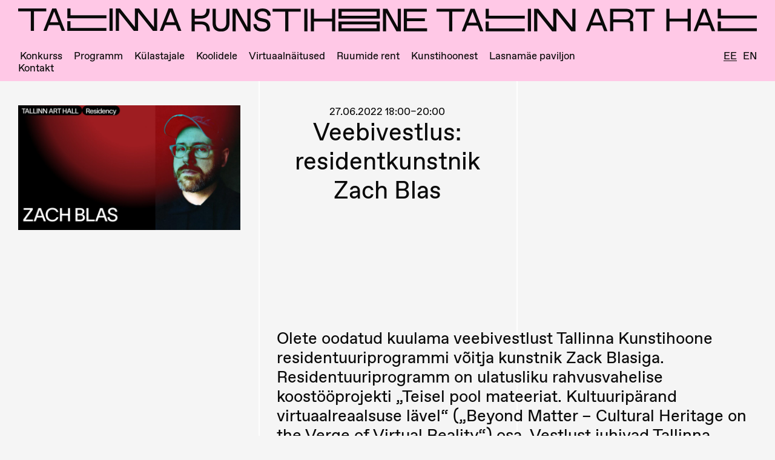

--- FILE ---
content_type: text/html; charset=UTF-8
request_url: https://www.kunstihoone.ee/programm/veebivestlus-residentkunstnik-zach-blas-online-talk-with-artist-in-residence-zach-blas/
body_size: 9507
content:

<!doctype html>
<html lang="et" class="no-js">
<head>
  <meta charset="utf-8">
  <meta http-equiv="x-ua-compatible" content="ie=edge">
  <meta name="viewport" content="width=device-width, initial-scale=1">
  <meta name="google-site-verification" content="q7I45B79bR1y8oM7isJljJgEJMwIWgN5YN2VypgBy8A" />

  <link rel="apple-touch-icon" sizes="180x180" href="https://www.kunstihoone.ee/wp-content/themes/kunstihoone/dist/images/favicons/apple-touch-icon.png">
  <link rel="icon" type="image/png" href="https://www.kunstihoone.ee/wp-content/themes/kunstihoone/dist/images/favicons/favicon-32x32.png" sizes="32x32">
  <link rel="icon" type="image/png" href="https://www.kunstihoone.ee/wp-content/themes/kunstihoone/dist/images/favicons/favicon-16x16.png" sizes="16x16">
  <link rel="manifest" href="https://www.kunstihoone.ee/wp-content/themes/kunstihoone/dist/images/favicons/manifest.json">
  <link rel="mask-icon" href="https://www.kunstihoone.ee/wp-content/themes/kunstihoone/dist/images/favicons/safari-pinned-tab.svg" color="#6cc936">
  <meta name="theme-color" content="#e6e6e6">

  <meta name='robots' content='index, follow, max-image-preview:large, max-snippet:-1, max-video-preview:-1' />
	<style>img:is([sizes="auto" i], [sizes^="auto," i]) { contain-intrinsic-size: 3000px 1500px }</style>
	<link rel="alternate" hreflang="et" href="https://www.kunstihoone.ee/programm/veebivestlus-residentkunstnik-zach-blas-online-talk-with-artist-in-residence-zach-blas/" />
<link rel="alternate" hreflang="en" href="https://www.kunstihoone.ee/en/programme/veebivestlus-residentkunstnik-zach-blas-online-talk-with-artist-in-residence-zach-blas/" />
<link rel="alternate" hreflang="x-default" href="https://www.kunstihoone.ee/programm/veebivestlus-residentkunstnik-zach-blas-online-talk-with-artist-in-residence-zach-blas/" />

	<!-- This site is optimized with the Yoast SEO plugin v23.9 - https://yoast.com/wordpress/plugins/seo/ -->
	<title>Veebivestlus: residentkunstnik Zach Blas - Tallinna Kunstihoone</title>
	<link rel="canonical" href="https://www.kunstihoone.ee/programm/veebivestlus-residentkunstnik-zach-blas-online-talk-with-artist-in-residence-zach-blas/" />
	<meta property="og:locale" content="et_EE" />
	<meta property="og:type" content="article" />
	<meta property="og:title" content="Veebivestlus: residentkunstnik Zach Blas - Tallinna Kunstihoone" />
	<meta property="og:url" content="https://www.kunstihoone.ee/programm/veebivestlus-residentkunstnik-zach-blas-online-talk-with-artist-in-residence-zach-blas/" />
	<meta property="og:site_name" content="Tallinna Kunstihoone" />
	<meta property="article:publisher" content="https://www.facebook.com/TallinnaKunstihoone/" />
	<meta property="article:modified_time" content="2022-06-14T14:39:26+00:00" />
	<meta property="og:image" content="https://www.kunstihoone.ee/wp-content/uploads/2022/06/zach.jpg" />
	<meta property="og:image:width" content="1921" />
	<meta property="og:image:height" content="1081" />
	<meta property="og:image:type" content="image/jpeg" />
	<meta name="twitter:card" content="summary_large_image" />
	<script type="application/ld+json" class="yoast-schema-graph">{"@context":"https://schema.org","@graph":[{"@type":"WebPage","@id":"https://www.kunstihoone.ee/programm/veebivestlus-residentkunstnik-zach-blas-online-talk-with-artist-in-residence-zach-blas/","url":"https://www.kunstihoone.ee/programm/veebivestlus-residentkunstnik-zach-blas-online-talk-with-artist-in-residence-zach-blas/","name":"Veebivestlus: residentkunstnik Zach Blas - Tallinna Kunstihoone","isPartOf":{"@id":"https://www.kunstihoone.ee/#website"},"primaryImageOfPage":{"@id":"https://www.kunstihoone.ee/programm/veebivestlus-residentkunstnik-zach-blas-online-talk-with-artist-in-residence-zach-blas/#primaryimage"},"image":{"@id":"https://www.kunstihoone.ee/programm/veebivestlus-residentkunstnik-zach-blas-online-talk-with-artist-in-residence-zach-blas/#primaryimage"},"thumbnailUrl":"https://www.kunstihoone.ee/wp-content/uploads/2022/06/zach.jpg","datePublished":"2022-06-14T14:29:41+00:00","dateModified":"2022-06-14T14:39:26+00:00","breadcrumb":{"@id":"https://www.kunstihoone.ee/programm/veebivestlus-residentkunstnik-zach-blas-online-talk-with-artist-in-residence-zach-blas/#breadcrumb"},"inLanguage":"et","potentialAction":[{"@type":"ReadAction","target":["https://www.kunstihoone.ee/programm/veebivestlus-residentkunstnik-zach-blas-online-talk-with-artist-in-residence-zach-blas/"]}]},{"@type":"ImageObject","inLanguage":"et","@id":"https://www.kunstihoone.ee/programm/veebivestlus-residentkunstnik-zach-blas-online-talk-with-artist-in-residence-zach-blas/#primaryimage","url":"https://www.kunstihoone.ee/wp-content/uploads/2022/06/zach.jpg","contentUrl":"https://www.kunstihoone.ee/wp-content/uploads/2022/06/zach.jpg","width":1921,"height":1081},{"@type":"BreadcrumbList","@id":"https://www.kunstihoone.ee/programm/veebivestlus-residentkunstnik-zach-blas-online-talk-with-artist-in-residence-zach-blas/#breadcrumb","itemListElement":[{"@type":"ListItem","position":1,"name":"Home","item":"https://www.kunstihoone.ee/"},{"@type":"ListItem","position":2,"name":"Veebivestlus: residentkunstnik Zach Blas"}]},{"@type":"WebSite","@id":"https://www.kunstihoone.ee/#website","url":"https://www.kunstihoone.ee/","name":"Tallinna Kunstihoone","description":"SA Tallinna Kunstihoone on 1934. aastast tegutsev kaasaegse kunsti asutus, mille näituseprogrammi näeb kolmes  galeriis Tallinna keskväljakul — Tallinna Kunstihoones ning seal samas lähedal asuvates Linnagaleriis ja Kunstihoone galeriis","publisher":{"@id":"https://www.kunstihoone.ee/#organization"},"potentialAction":[{"@type":"SearchAction","target":{"@type":"EntryPoint","urlTemplate":"https://www.kunstihoone.ee/?s={search_term_string}"},"query-input":{"@type":"PropertyValueSpecification","valueRequired":true,"valueName":"search_term_string"}}],"inLanguage":"et"},{"@type":"Organization","@id":"https://www.kunstihoone.ee/#organization","name":"Tallinna Kunstihoone","url":"https://www.kunstihoone.ee/","logo":{"@type":"ImageObject","inLanguage":"et","@id":"https://www.kunstihoone.ee/#/schema/logo/image/","url":"https://www.kunstihoone.ee/wp-content/uploads/2017/08/tah.png","contentUrl":"https://www.kunstihoone.ee/wp-content/uploads/2017/08/tah.png","width":1200,"height":1200,"caption":"Tallinna Kunstihoone"},"image":{"@id":"https://www.kunstihoone.ee/#/schema/logo/image/"},"sameAs":["https://www.facebook.com/TallinnaKunstihoone/","https://www.instagram.com/tallinnarthall/"]}]}</script>
	<!-- / Yoast SEO plugin. -->


<link rel='stylesheet' id='wp-block-library-css' href='https://www.kunstihoone.ee/wp-includes/css/dist/block-library/style.min.css?ver=6.7.4' type='text/css' media='all' />
<style id='classic-theme-styles-inline-css' type='text/css'>
/*! This file is auto-generated */
.wp-block-button__link{color:#fff;background-color:#32373c;border-radius:9999px;box-shadow:none;text-decoration:none;padding:calc(.667em + 2px) calc(1.333em + 2px);font-size:1.125em}.wp-block-file__button{background:#32373c;color:#fff;text-decoration:none}
</style>
<style id='global-styles-inline-css' type='text/css'>
:root{--wp--preset--aspect-ratio--square: 1;--wp--preset--aspect-ratio--4-3: 4/3;--wp--preset--aspect-ratio--3-4: 3/4;--wp--preset--aspect-ratio--3-2: 3/2;--wp--preset--aspect-ratio--2-3: 2/3;--wp--preset--aspect-ratio--16-9: 16/9;--wp--preset--aspect-ratio--9-16: 9/16;--wp--preset--color--black: #000000;--wp--preset--color--cyan-bluish-gray: #abb8c3;--wp--preset--color--white: #ffffff;--wp--preset--color--pale-pink: #f78da7;--wp--preset--color--vivid-red: #cf2e2e;--wp--preset--color--luminous-vivid-orange: #ff6900;--wp--preset--color--luminous-vivid-amber: #fcb900;--wp--preset--color--light-green-cyan: #7bdcb5;--wp--preset--color--vivid-green-cyan: #00d084;--wp--preset--color--pale-cyan-blue: #8ed1fc;--wp--preset--color--vivid-cyan-blue: #0693e3;--wp--preset--color--vivid-purple: #9b51e0;--wp--preset--gradient--vivid-cyan-blue-to-vivid-purple: linear-gradient(135deg,rgba(6,147,227,1) 0%,rgb(155,81,224) 100%);--wp--preset--gradient--light-green-cyan-to-vivid-green-cyan: linear-gradient(135deg,rgb(122,220,180) 0%,rgb(0,208,130) 100%);--wp--preset--gradient--luminous-vivid-amber-to-luminous-vivid-orange: linear-gradient(135deg,rgba(252,185,0,1) 0%,rgba(255,105,0,1) 100%);--wp--preset--gradient--luminous-vivid-orange-to-vivid-red: linear-gradient(135deg,rgba(255,105,0,1) 0%,rgb(207,46,46) 100%);--wp--preset--gradient--very-light-gray-to-cyan-bluish-gray: linear-gradient(135deg,rgb(238,238,238) 0%,rgb(169,184,195) 100%);--wp--preset--gradient--cool-to-warm-spectrum: linear-gradient(135deg,rgb(74,234,220) 0%,rgb(151,120,209) 20%,rgb(207,42,186) 40%,rgb(238,44,130) 60%,rgb(251,105,98) 80%,rgb(254,248,76) 100%);--wp--preset--gradient--blush-light-purple: linear-gradient(135deg,rgb(255,206,236) 0%,rgb(152,150,240) 100%);--wp--preset--gradient--blush-bordeaux: linear-gradient(135deg,rgb(254,205,165) 0%,rgb(254,45,45) 50%,rgb(107,0,62) 100%);--wp--preset--gradient--luminous-dusk: linear-gradient(135deg,rgb(255,203,112) 0%,rgb(199,81,192) 50%,rgb(65,88,208) 100%);--wp--preset--gradient--pale-ocean: linear-gradient(135deg,rgb(255,245,203) 0%,rgb(182,227,212) 50%,rgb(51,167,181) 100%);--wp--preset--gradient--electric-grass: linear-gradient(135deg,rgb(202,248,128) 0%,rgb(113,206,126) 100%);--wp--preset--gradient--midnight: linear-gradient(135deg,rgb(2,3,129) 0%,rgb(40,116,252) 100%);--wp--preset--font-size--small: 13px;--wp--preset--font-size--medium: 20px;--wp--preset--font-size--large: 36px;--wp--preset--font-size--x-large: 42px;--wp--preset--spacing--20: 0.44rem;--wp--preset--spacing--30: 0.67rem;--wp--preset--spacing--40: 1rem;--wp--preset--spacing--50: 1.5rem;--wp--preset--spacing--60: 2.25rem;--wp--preset--spacing--70: 3.38rem;--wp--preset--spacing--80: 5.06rem;--wp--preset--shadow--natural: 6px 6px 9px rgba(0, 0, 0, 0.2);--wp--preset--shadow--deep: 12px 12px 50px rgba(0, 0, 0, 0.4);--wp--preset--shadow--sharp: 6px 6px 0px rgba(0, 0, 0, 0.2);--wp--preset--shadow--outlined: 6px 6px 0px -3px rgba(255, 255, 255, 1), 6px 6px rgba(0, 0, 0, 1);--wp--preset--shadow--crisp: 6px 6px 0px rgba(0, 0, 0, 1);}:where(.is-layout-flex){gap: 0.5em;}:where(.is-layout-grid){gap: 0.5em;}body .is-layout-flex{display: flex;}.is-layout-flex{flex-wrap: wrap;align-items: center;}.is-layout-flex > :is(*, div){margin: 0;}body .is-layout-grid{display: grid;}.is-layout-grid > :is(*, div){margin: 0;}:where(.wp-block-columns.is-layout-flex){gap: 2em;}:where(.wp-block-columns.is-layout-grid){gap: 2em;}:where(.wp-block-post-template.is-layout-flex){gap: 1.25em;}:where(.wp-block-post-template.is-layout-grid){gap: 1.25em;}.has-black-color{color: var(--wp--preset--color--black) !important;}.has-cyan-bluish-gray-color{color: var(--wp--preset--color--cyan-bluish-gray) !important;}.has-white-color{color: var(--wp--preset--color--white) !important;}.has-pale-pink-color{color: var(--wp--preset--color--pale-pink) !important;}.has-vivid-red-color{color: var(--wp--preset--color--vivid-red) !important;}.has-luminous-vivid-orange-color{color: var(--wp--preset--color--luminous-vivid-orange) !important;}.has-luminous-vivid-amber-color{color: var(--wp--preset--color--luminous-vivid-amber) !important;}.has-light-green-cyan-color{color: var(--wp--preset--color--light-green-cyan) !important;}.has-vivid-green-cyan-color{color: var(--wp--preset--color--vivid-green-cyan) !important;}.has-pale-cyan-blue-color{color: var(--wp--preset--color--pale-cyan-blue) !important;}.has-vivid-cyan-blue-color{color: var(--wp--preset--color--vivid-cyan-blue) !important;}.has-vivid-purple-color{color: var(--wp--preset--color--vivid-purple) !important;}.has-black-background-color{background-color: var(--wp--preset--color--black) !important;}.has-cyan-bluish-gray-background-color{background-color: var(--wp--preset--color--cyan-bluish-gray) !important;}.has-white-background-color{background-color: var(--wp--preset--color--white) !important;}.has-pale-pink-background-color{background-color: var(--wp--preset--color--pale-pink) !important;}.has-vivid-red-background-color{background-color: var(--wp--preset--color--vivid-red) !important;}.has-luminous-vivid-orange-background-color{background-color: var(--wp--preset--color--luminous-vivid-orange) !important;}.has-luminous-vivid-amber-background-color{background-color: var(--wp--preset--color--luminous-vivid-amber) !important;}.has-light-green-cyan-background-color{background-color: var(--wp--preset--color--light-green-cyan) !important;}.has-vivid-green-cyan-background-color{background-color: var(--wp--preset--color--vivid-green-cyan) !important;}.has-pale-cyan-blue-background-color{background-color: var(--wp--preset--color--pale-cyan-blue) !important;}.has-vivid-cyan-blue-background-color{background-color: var(--wp--preset--color--vivid-cyan-blue) !important;}.has-vivid-purple-background-color{background-color: var(--wp--preset--color--vivid-purple) !important;}.has-black-border-color{border-color: var(--wp--preset--color--black) !important;}.has-cyan-bluish-gray-border-color{border-color: var(--wp--preset--color--cyan-bluish-gray) !important;}.has-white-border-color{border-color: var(--wp--preset--color--white) !important;}.has-pale-pink-border-color{border-color: var(--wp--preset--color--pale-pink) !important;}.has-vivid-red-border-color{border-color: var(--wp--preset--color--vivid-red) !important;}.has-luminous-vivid-orange-border-color{border-color: var(--wp--preset--color--luminous-vivid-orange) !important;}.has-luminous-vivid-amber-border-color{border-color: var(--wp--preset--color--luminous-vivid-amber) !important;}.has-light-green-cyan-border-color{border-color: var(--wp--preset--color--light-green-cyan) !important;}.has-vivid-green-cyan-border-color{border-color: var(--wp--preset--color--vivid-green-cyan) !important;}.has-pale-cyan-blue-border-color{border-color: var(--wp--preset--color--pale-cyan-blue) !important;}.has-vivid-cyan-blue-border-color{border-color: var(--wp--preset--color--vivid-cyan-blue) !important;}.has-vivid-purple-border-color{border-color: var(--wp--preset--color--vivid-purple) !important;}.has-vivid-cyan-blue-to-vivid-purple-gradient-background{background: var(--wp--preset--gradient--vivid-cyan-blue-to-vivid-purple) !important;}.has-light-green-cyan-to-vivid-green-cyan-gradient-background{background: var(--wp--preset--gradient--light-green-cyan-to-vivid-green-cyan) !important;}.has-luminous-vivid-amber-to-luminous-vivid-orange-gradient-background{background: var(--wp--preset--gradient--luminous-vivid-amber-to-luminous-vivid-orange) !important;}.has-luminous-vivid-orange-to-vivid-red-gradient-background{background: var(--wp--preset--gradient--luminous-vivid-orange-to-vivid-red) !important;}.has-very-light-gray-to-cyan-bluish-gray-gradient-background{background: var(--wp--preset--gradient--very-light-gray-to-cyan-bluish-gray) !important;}.has-cool-to-warm-spectrum-gradient-background{background: var(--wp--preset--gradient--cool-to-warm-spectrum) !important;}.has-blush-light-purple-gradient-background{background: var(--wp--preset--gradient--blush-light-purple) !important;}.has-blush-bordeaux-gradient-background{background: var(--wp--preset--gradient--blush-bordeaux) !important;}.has-luminous-dusk-gradient-background{background: var(--wp--preset--gradient--luminous-dusk) !important;}.has-pale-ocean-gradient-background{background: var(--wp--preset--gradient--pale-ocean) !important;}.has-electric-grass-gradient-background{background: var(--wp--preset--gradient--electric-grass) !important;}.has-midnight-gradient-background{background: var(--wp--preset--gradient--midnight) !important;}.has-small-font-size{font-size: var(--wp--preset--font-size--small) !important;}.has-medium-font-size{font-size: var(--wp--preset--font-size--medium) !important;}.has-large-font-size{font-size: var(--wp--preset--font-size--large) !important;}.has-x-large-font-size{font-size: var(--wp--preset--font-size--x-large) !important;}
:where(.wp-block-post-template.is-layout-flex){gap: 1.25em;}:where(.wp-block-post-template.is-layout-grid){gap: 1.25em;}
:where(.wp-block-columns.is-layout-flex){gap: 2em;}:where(.wp-block-columns.is-layout-grid){gap: 2em;}
:root :where(.wp-block-pullquote){font-size: 1.5em;line-height: 1.6;}
</style>
<link rel='stylesheet' id='contact-form-7-css' href='https://www.kunstihoone.ee/wp-content/plugins/contact-form-7/includes/css/styles.css?ver=6.0' type='text/css' media='all' />
<link rel='stylesheet' id='sage/css-css' href='https://www.kunstihoone.ee/wp-content/themes/kunstihoone/dist/styles/main-b05b402be5.css' type='text/css' media='all' />
<link rel='stylesheet' id='media-credit-css' href='https://www.kunstihoone.ee/wp-content/plugins/acf-media-credit/css/media-credit.min.css?ver=1' type='text/css' media='all' />
<script type="text/javascript" src="https://www.kunstihoone.ee/wp-includes/js/jquery/jquery.min.js?ver=3.7.1" id="jquery-core-js"></script>
<script type="text/javascript" src="https://www.kunstihoone.ee/wp-includes/js/jquery/jquery-migrate.min.js?ver=3.4.1" id="jquery-migrate-js"></script>
<meta name="generator" content="WPML ver:4.6.13 stt:1,15,46;" />

  <script async src="https://www.googletagmanager.com/gtag/js?id=UA-10016289-34"></script>
  <script>
    window.dataLayer = window.dataLayer || [];

    function gtag() {
      dataLayer.push(arguments);
    }
    gtag('js', new Date());

    gtag('config', 'UA-10016289-34');
  </script>
</head>
<body class="programm-template-default single single-programm postid-29968 veebivestlus-residentkunstnik-zach-blas-online-talk-with-artist-in-residence-zach-blas">
  <div class="kh-frame"><span></span><span></span><span></span><span></span><span></span><span></span><span></span><span></span><span></span></div>  <!--[if IE]>
      <div class="alert alert-warning">
        You are using an <strong>outdated</strong> browser. Please <a href="http://browsehappy.com/">upgrade your browser</a> to improve your experience.      </div>
    <![endif]-->
      <a class="visually-hidden" href="#main" tabindex="0">Skip to main content</a>

<header class="header row">
	<div class="js-logo">
		<a href="https://www.kunstihoone.ee/" rel="home">
						<img src="https://www.kunstihoone.ee/wp-content/themes/kunstihoone/dist/images/logo-kunstihoone-small-2022.svg" alt="Tallinn Art Hall logo" class="js-logo__small" aria-hidden="true">
			<img src="https://www.kunstihoone.ee/wp-content/themes/kunstihoone/dist/images/logo-kunstihoone-medium-2022.svg" alt="Tallinn Art Hall logo" class="js-logo__medium" aria-hidden="true">
			<img src="https://www.kunstihoone.ee/wp-content/themes/kunstihoone/dist/images/logo-kunstihoone-large-2022.svg" alt="Tallinn Art Hall logo" class="js-logo__large">
		</a>
	</div>

	<div class="top-bar">
		<nav class="top-bar__left" aria-label="Main navigation">
			<ul class="menu">
									<li id="menu-item-21070" class="visually-hidden menu-item menu-item-type-post_type menu-item-object-page menu-item-21070"><a href="https://www.kunstihoone.ee/ligipaas-ja-majajuht/">Ligipääs ja majajuht</a></li>
<li id="menu-item-36948" class="menu-item menu-item-type-post_type menu-item-object-page menu-item-36948"><a href="https://www.kunstihoone.ee/upe-fondi-kuraatoristipendium-tallinna-kunstihoones/">Konkurss</a></li>
<li id="menu-item-119" class="menu-item menu-item-type-post_type menu-item-object-page menu-item-119"><a href="https://www.kunstihoone.ee/programm/">Programm</a></li>
<li id="menu-item-122" class="menu-item menu-item-type-post_type menu-item-object-page menu-item-122"><a href="https://www.kunstihoone.ee/kulastajale/">Külastajale</a></li>
<li id="menu-item-32575" class="menu-item menu-item-type-post_type menu-item-object-page menu-item-32575"><a href="https://www.kunstihoone.ee/haridus/">Koolidele</a></li>
<li id="menu-item-32335" class="menu-item menu-item-type-custom menu-item-object-custom menu-item-32335"><a href="https://kunstihoone.virtualexhibition.eu/">Virtuaalnäitused</a></li>
<li id="menu-item-117" class="menu-item menu-item-type-post_type menu-item-object-page menu-item-117"><a href="https://www.kunstihoone.ee/ruumide-rent/">Ruumide rent</a></li>
<li id="menu-item-120" class="menu-item menu-item-type-post_type menu-item-object-page menu-item-120"><a href="https://www.kunstihoone.ee/kunstihoonest/">Kunstihoonest</a></li>
<li id="menu-item-30956" class="menu-item menu-item-type-post_type menu-item-object-page menu-item-30956"><a href="https://www.kunstihoone.ee/lasnamae-paviljon/">Lasnamäe paviljon</a></li>
<li id="menu-item-990" class="menu-item menu-item-type-post_type menu-item-object-page menu-item-990"><a href="https://www.kunstihoone.ee/kontakt/">Kontakt</a></li>
							</ul>
		</nav>

		<nav class="language" aria-label="Choose site language">
			<ul class="menu language__select">
				<li  class="current_language"><a href="https://www.kunstihoone.ee/programm/veebivestlus-residentkunstnik-zach-blas-online-talk-with-artist-in-residence-zach-blas/" aria-label="Eesti">Ee</a></li><li ><a href="https://www.kunstihoone.ee/en/programme/veebivestlus-residentkunstnik-zach-blas-online-talk-with-artist-in-residence-zach-blas/" aria-label="English">En</a></li>			</ul>
		</nav>
	</div>

	<button aria-label="Toggle Mobile Menu" class="menu-toggle js-menu-toggle show-for-small-only">
		<span></span>
		<span></span>
	</button>
</header>  
  
  <main class="main" id="main">
    

  <div class="u-block single-programme">
    <header>
      
      <time>27.06.2022 18:00–20:00</time>
<h1>
  <span class="single-programme__title--main">Veebivestlus: residentkunstnik Zach Blas</span>
</h1>

      
<figure class="featured-image">
      <img width="1921" height="1081" src="https://www.kunstihoone.ee/wp-content/uploads/2022/06/zach.jpg" class="attachment-exhibition-image-xlg size-exhibition-image-xlg wp-post-image" alt="" decoding="async" fetchpriority="high" srcset="https://www.kunstihoone.ee/wp-content/uploads/2022/06/zach.jpg 1921w, https://www.kunstihoone.ee/wp-content/uploads/2022/06/zach-300x169.jpg 300w, https://www.kunstihoone.ee/wp-content/uploads/2022/06/zach-1024x576.jpg 1024w, https://www.kunstihoone.ee/wp-content/uploads/2022/06/zach-768x432.jpg 768w, https://www.kunstihoone.ee/wp-content/uploads/2022/06/zach-1536x864.jpg 1536w, https://www.kunstihoone.ee/wp-content/uploads/2022/06/zach-1066x600.jpg 1066w, https://www.kunstihoone.ee/wp-content/uploads/2022/06/zach-889x500.jpg 889w" sizes="(max-width: 1921px) 100vw, 1921px" />
    
  </figure>    </header>

    <div class="single-programme__addr">
                  
<ul class="c-leading-dot anchor-links">
  
  
  
  
  
  
  
  
  </ul>    </div>

    <section>
              <div class="u-block">
          <div class="kvgmc6g5 cxmmr5t8 oygrvhab hcukyx3x c1et5uql">Olete oodatud kuulama veebivestlust Tallinna Kunstihoone residentuuriprogrammi võitja kunstnik Zack Blasiga. Residentuuriprogramm on ulatusliku rahvusvahelise koostööprojekti „Teisel pool mateeriat. Kultuuripärand virtuaalreaalsuse lävel“ („Beyond Matter – Cultural Heritage on the Verge of Virtual Reality“) osa. Vestlust juhivad Tallinna Kunstihoone kuraator Corina L. Apostol ning kunstnik ja kirjanik Kristaps Ancāns.</div>
<p>&nbsp;</p>
<div class="cxmmr5t8 oygrvhab hcukyx3x c1et5uql o9v6fnle">Vestlus toimub tasuta, inglise keeles ja see salvestatakse.</div>
<p>&nbsp;</p>
<div class="cxmmr5t8 oygrvhab hcukyx3x c1et5uql o9v6fnle">Zach Blas tegeleb oma loomingus tihedalt digitehnoloogiate materiaalsusega, tuues esile filosoofia ja kujutluspildid, mis on seotud tehisintellekti, interneti, ennetava politseitöö, lennujaamade turvameetmete, biomeetrilise tuvastamise ja bioloogilise sõjaga. Blas kasutab oma installatsioonides arvutustehnikat, videot, skulptuuri ja muusikat, mis astuvad teravalt vastu biomeetrilisele järelevalvele, optimeerimiskultusele ja andmekehade esemestamisele. Teaduspõhise tegevuse käigus uurib kunstnik digitehnoloogiate ning neid käivitavate kultuuride ja poliitika vahelisi suhteid.</div>
<p>&nbsp;</p>
<div class="cxmmr5t8 oygrvhab hcukyx3x c1et5uql o9v6fnle">Zach Blasi residentuuriprojekt vaatleb religiooni kummalisi külgi, mida kajastatakse tehisintellektil põhinevates tänapäeva kultuurides. Tehisintellekti kujutatakse sageli millegi jumalikuna. Aastal 2017 asutati Californias esimene tehisintellekti kirik. Internetis levivad meemid kujutavad Michelangelo freskot „Aadama loomine“ (1508–1512) elitaarse teispoolsuse-nägemusena, kus tehisintellekt avardab inimkeha võimalusi. Massidele aga sobib paremini Michelangelo teine fresko „Viimne kohtupäev“ (1536–1541), sest tehisintellekti kasutatakse kogu maailmas otsekui elu vahekohtunikuna. Blasi töö mõtiskleb sügavalt selle üle, kuidas mõjutab tehisintellekt religioosseid veendumusi ja hinnanguid.</div>
<p>&nbsp;</p>
<div class="cxmmr5t8 oygrvhab hcukyx3x c1et5uql o9v6fnle">Vestlus keskendub küsimustele, mis on seotud meie sooviga luua tehisintellekti tehnoloogiaid, ning uurib, miks me arendame tehisintellekti inimkujul. Kas põhjuseks on meie iha end jäljendada või mõte loojast või jumalast? Mis juhtub kehadega, kui neid vahendavad erinevad tehnoloogiad, meediaaparaadid ja muud üldised vormid? Kas ka meil on tehisintellekt, kui piibli järgi on meid loonud Jumal? Kas me oleme biomehaanilised masinad, vaimsed olendid või intelligentsed loomad? Ja kui meil on vahendid millegi nii oskuslikuks kopeerimiseks, et seda ei pole võimalik päris asjast eristada, siis kas seda koopiat saab pidada tõeliseks?</div>
        </div>
      
      

              <div class="cxmmr5t8 oygrvhab hcukyx3x c1et5uql o9v6fnle">LÜHITUTVUSTUSED:</div>
<div class="cxmmr5t8 oygrvhab hcukyx3x c1et5uql o9v6fnle"><strong>Zach Blas</strong> on kunstnik, filmitegija ja kirjanik, kelle tegevus hõlmab liikuvaid pilte, arvutustehnikat, teooriat, performance’it ning ulmet. Ta tegeleb digitehnoloogiate materiaalsusega, tuues esile filosoofia ja kujutluspildid, mis on seotud tehisintellekti, biomeetrilise tuvastamise, ennetava politseitöö, lennujaamade turvameetmete ja internetiga. Blas on osalenud näitustel, pidanud loenguid ja esitlenud oma filme maailma eri paigus, hiljuti Ühendkuningriigis näitusel „British Art Show 9“, kunstigaleriis Tate Modern, Walkeri kunstikeskuses, 2018. aasta Gwangju biennaalil, Madridi Matadero kunstikeskuses, Berliini 68. rahvusvahelisel filmifestivalil, Los Angelese maakonna kunstimuuseumis, kunstikeskuses Gasworks, platvormil e-flux, ZKM-i kunsti- ja meediakeskuses Saksamaal ning Museo Universitario Arte Contemporáneos Mehhikos. Tema tegevust on toetanud Creative Capital, Art Council England ning UK Arts and Humanities Research Council. Blasi kunstnikumonograafia „Unknown Ideals“ ilmus 2022. aastal meediakunstikeskuse Edith-Russ-Haus ja kirjastuse Sternberg Press koostöös. Blas on Toronto ülikooli John H. Danielsi nimelise arhitektuuri-, maastikuarhitektuuri- ja disainiteaduskonna visuaalkultuuri dotsent.</div>
<p>&nbsp;</p>
<div class="cxmmr5t8 oygrvhab hcukyx3x c1et5uql o9v6fnle"><strong>Kristaps Ancāns</strong> uurib oma kunstiloomingus inimeste, looduse ja masinate lõimumist tehisintellektiga. Tema tegevus hõlmab skulptuuri, teksti ja installatsioone, milles on sageli kineetiline komponent. Ancāns on eksponeerinud oma töid, pidanud loenguid ja õpetanud näiteks Publiek Park / S.M.A.K Museumis, Läti riiklikus ooperi- ja balletiteatris, Riia rahvusvahelisel kaasaegse kunsti biennaalil, Dubulti kunstijaamas, Code Art Fairis, Tate Exchangeis / Tate Modernis, Londoni Muuseumis, Londoni Kuninglikus Kunstiakadeemias, Hyde Park-Londonis, Central Saint Martinsis (UAL), PEER-is, Five Yearsis, Vienna Contemporaryis, Eesti Kunstiakadeemias, Tallinna Kunstihoones, Setouchi triennaalil ja Tokyo Kunstiülikoolis. Ta on Läti Kunstiakadeemia interdistsiplinaarse magistriõppekava POST kaasjuht. Ancāns elab ja töötab Londonis ja Riias.</div>
<p>&nbsp;</p>
<div class="cxmmr5t8 oygrvhab hcukyx3x c1et5uql o9v6fnle"><strong>Corina L. Apostol</strong> on Tallinna Kunstihoone ja 59. Veneetsia biennaali Eesti paviljoni kuraator. Ta on rahvusvahelise tegevuspõhise uurimisprogrammi „Teisel pool mateeriat“ juhtkomitee liige ja kaaskuraator ning samuti Läti Kunstiakadeemia interdistsiplinaarse magistriõppekava POST külalisõppejõud. Varem töötas ta Andrew W. Melloni fondi stipendiaadina New Yorgi kunstiorganisatsioonis Creative Time, kus oli raamatu „Making Another World Possible: 10 Creative Time Summits, 10 Global Issues, 100 Art Projects“ (Routledge 2019) üks koostajaid. Aastatel 2010–2016 oli ta Dodge’i stipendiaat Zimmerli kunstimuuseumis. Aastal 2017 kaitses Apostol doktorikraadi kunstiajaloos Rudgersi Ülikoolis. Ta on kunsti- ja kirjastusaktivistide kollektiivi ArtLeaks üks asutajaid ning 2012. aastast väljaande ArtLeaks Gazette peatoimetaja. Aastal 2016 kandideeris Apostol Kandinsky auhinnale ja aastal 2020 Sergei Kurjohhini auhinnale. Ta võitis New Yorgi kunstiorganisatsiooni Apex Art 2022–2023. aasta näituseprojektide konkursi.</div>
<p>&nbsp;</p>
<div class="cxmmr5t8 oygrvhab hcukyx3x c1et5uql o9v6fnle">Programmi <a href="https://beyondmatter.eu/">„Teisel pool mateeriat“</a> kaasrahastavad Euroopa Liidu toetusprogramm <a href="https://culture.ec.europa.eu/creative-europe">„Loov Euroopa“</a> ja Saksamaa liiduvalitsuse esindaja kultuuri- ja meediaküsimustes.</div>
<p>&nbsp;</p>
<div class="cxmmr5t8 oygrvhab hcukyx3x c1et5uql o9v6fnle"><a class="oajrlxb2 g5ia77u1 qu0x051f esr5mh6w e9989ue4 r7d6kgcz rq0escxv nhd2j8a9 nc684nl6 p7hjln8o kvgmc6g5 cxmmr5t8 oygrvhab hcukyx3x jb3vyjys rz4wbd8a qt6c0cv9 a8nywdso i1ao9s8h esuyzwwr f1sip0of lzcic4wl gpro0wi8 py34i1dx" role="link" href="https://beyondmatter.eu/" target="_blank" rel="nofollow noopener">https://beyondmatter.eu/</a><br />
<a class="oajrlxb2 g5ia77u1 qu0x051f esr5mh6w e9989ue4 r7d6kgcz rq0escxv nhd2j8a9 nc684nl6 p7hjln8o kvgmc6g5 cxmmr5t8 oygrvhab hcukyx3x jb3vyjys rz4wbd8a qt6c0cv9 a8nywdso i1ao9s8h esuyzwwr f1sip0of lzcic4wl gpro0wi8 py34i1dx" role="link" href="https://l.facebook.com/l.php?u=https%3A%2F%2Fec.europa.eu%2Fculture%2Fcreative-europe%3Ffbclid%3DIwAR2sUJtLNFBOlB2XvSjzTTkHBOm5zqClFTGPqABMzVF39YYeyNUlZKj5sOs&amp;h=AT2qP1oDtepvS6xzA3XSs9LVIPeiMFXptv0dHSq10z6YidVR2CS0xNX1RC8IVocIBLGgkJ7VJ2szelQFq_sX2XGPflS1wuzFaZ_fW9rI8ku9ruWhILCRIxh2VE6Ey3atBAmd&amp;__tn__=q&amp;c[0]=AT3XGA88OiWspomr_LYonjNNxDHYxxq1lUrjj4myCr9NdofpDYkhFOH1O2fnTpi1rG7m84TTQRudmScoCl2cJ0NRyXQEPZ4VXGJUg0nRpDG3VS77GkJGnvwbtdTm7i_-MAt27ISEmfnCyLEsdiixfUX8Z644-7IJGwU3txVoKYFR2dQ2kg" target="_blank" rel="nofollow noopener">https://ec.europa.eu/culture/creative-europe</a></div>
      
      
              <a class="single-programme__sidebar--fb button" href="https://www.facebook.com/events/596358518392241/?ref=newsfeed" target="_blank">Facebooki sündmus</a>
      
          </section>

    <aside>
      
<figure class="featured-image">
      <img width="1921" height="1081" src="https://www.kunstihoone.ee/wp-content/uploads/2022/06/zach.jpg" class="attachment-exhibition-image-xlg size-exhibition-image-xlg wp-post-image" alt="" decoding="async" srcset="https://www.kunstihoone.ee/wp-content/uploads/2022/06/zach.jpg 1921w, https://www.kunstihoone.ee/wp-content/uploads/2022/06/zach-300x169.jpg 300w, https://www.kunstihoone.ee/wp-content/uploads/2022/06/zach-1024x576.jpg 1024w, https://www.kunstihoone.ee/wp-content/uploads/2022/06/zach-768x432.jpg 768w, https://www.kunstihoone.ee/wp-content/uploads/2022/06/zach-1536x864.jpg 1536w, https://www.kunstihoone.ee/wp-content/uploads/2022/06/zach-1066x600.jpg 1066w, https://www.kunstihoone.ee/wp-content/uploads/2022/06/zach-889x500.jpg 889w" sizes="(max-width: 1921px) 100vw, 1921px" />
    
  </figure>            
                </aside>
  </div>

  
    </main>

  <footer class="footer">
	<div class="footer__opening-times">
		<h3>Tallinna Linnagalerii</h3>
		<ul class="c-leading-dot opening-times"><li><span class="c-leading-dot__first">Esmaspäev</span><span class="c-leading-dot__last">Suletud</span></li><li><span class="c-leading-dot__first">Teisipäev</span><span class="c-leading-dot__last">Suletud</span></li><li><span class="c-leading-dot__first">Kolmapäev</span><span class="c-leading-dot__last">12:00—18:00</span></li><li><span class="c-leading-dot__first">Neljapäev</span><span class="c-leading-dot__last">12:00—18:00</span></li><li><span class="c-leading-dot__first">Reede</span><span class="c-leading-dot__last">12:00—18:00</span></li><li><span class="c-leading-dot__first">Laupäev</span><span class="c-leading-dot__last">12:00—18:00</span></li><li><span class="c-leading-dot__first">Pühapäev</span><span class="c-leading-dot__last">12:00—18:00</span></li></ul>	</div>

	<div class="footer__opening-times">
		<h3>Lasnamäe paviljon</h3>
		<ul class="c-leading-dot opening-times"><li><span class="c-leading-dot__first">Esmaspäev</span><span class="c-leading-dot__last">Suletud</span></li><li><span class="c-leading-dot__first">Teisipäev</span><span class="c-leading-dot__last">Suletud</span></li><li><span class="c-leading-dot__first">Kolmapäev</span><span class="c-leading-dot__last">12:00—18:00</span></li><li><span class="c-leading-dot__first">Neljapäev</span><span class="c-leading-dot__last">12:00—18:00</span></li><li><span class="c-leading-dot__first">Reede</span><span class="c-leading-dot__last">12:00—18:00</span></li><li><span class="c-leading-dot__first">Laupäev</span><span class="c-leading-dot__last">12:00—18:00</span></li><li><span class="c-leading-dot__first">Pühapäev</span><span class="c-leading-dot__last">12:00—18:00</span></li></ul>	</div>

	<div class="footer__contact">
		<h3>Kontakt</h3>
		<p>Tallinna Kunstihoone Lasnamäe paviljon</p>
<p>Jaan Koorti 24, Tallinn</p>
<p>&nbsp;</p>
<p>(+372) 6442818 (K—P)</p>
<p><a href="mailto:info@kunstihoone.ee">info@kunstihoone.ee</a></p>
<p>&nbsp;</p>
<p>Haridusprogrammid (E—R)</p>
<p><a href="publik@kunstihoone.ee">publik@kunstihoone.ee</a></p>
<p>&nbsp;</p>
	</div>

	<nav class="footer__social">
		<a href="https://www.facebook.com/TallinnaKunstihoone/?fref=ts" target="_blank" class="icon-facebook-with-circle" aria-label="Tallinn Art Hall on Facebook"></a>

		<a href="https://www.instagram.com/tallinnarthall/" target="_blank" class="icon-instagram-with-circle" aria-label="Tallinn Art Hall on Instagram"></a>

		<a href="https://www.youtube.com/channel/UCuh2FPuBi_EVuXeqTW5gwcw/videos" target="_blank" class="icon-youtube-with-circle" aria-label="Tallinna Kunstihoone YouTubeis"></a>

		<a href="https://www.kunstihoone.ee/feed" target="_blank" class="icon-rss" aria-label="RSS"></a>
	</nav>
</footer><script type="text/javascript" src="https://www.kunstihoone.ee/wp-includes/js/dist/hooks.min.js?ver=4d63a3d491d11ffd8ac6" id="wp-hooks-js"></script>
<script type="text/javascript" src="https://www.kunstihoone.ee/wp-includes/js/dist/i18n.min.js?ver=5e580eb46a90c2b997e6" id="wp-i18n-js"></script>
<script type="text/javascript" id="wp-i18n-js-after">
/* <![CDATA[ */
wp.i18n.setLocaleData( { 'text direction\u0004ltr': [ 'ltr' ] } );
/* ]]> */
</script>
<script type="text/javascript" src="https://www.kunstihoone.ee/wp-content/plugins/contact-form-7/includes/swv/js/index.js?ver=6.0" id="swv-js"></script>
<script type="text/javascript" id="contact-form-7-js-before">
/* <![CDATA[ */
var wpcf7 = {
    "api": {
        "root": "https:\/\/www.kunstihoone.ee\/wp-json\/",
        "namespace": "contact-form-7\/v1"
    }
};
/* ]]> */
</script>
<script type="text/javascript" src="https://www.kunstihoone.ee/wp-content/plugins/contact-form-7/includes/js/index.js?ver=6.0" id="contact-form-7-js"></script>
<script type="text/javascript" src="https://www.kunstihoone.ee/wp-content/plugins/page-links-to/dist/new-tab.js?ver=3.3.7" id="page-links-to-js"></script>
<script type="text/javascript" src="https://www.google.com/recaptcha/api.js?render=6LeF7tkUAAAAADi3xmbNIPUzwD8Xn5EnoaznJs7u&amp;ver=3.0" id="google-recaptcha-js"></script>
<script type="text/javascript" src="https://www.kunstihoone.ee/wp-includes/js/dist/vendor/wp-polyfill.min.js?ver=3.15.0" id="wp-polyfill-js"></script>
<script type="text/javascript" id="wpcf7-recaptcha-js-before">
/* <![CDATA[ */
var wpcf7_recaptcha = {
    "sitekey": "6LeF7tkUAAAAADi3xmbNIPUzwD8Xn5EnoaznJs7u",
    "actions": {
        "homepage": "homepage",
        "contactform": "contactform"
    }
};
/* ]]> */
</script>
<script type="text/javascript" src="https://www.kunstihoone.ee/wp-content/plugins/contact-form-7/modules/recaptcha/index.js?ver=6.0" id="wpcf7-recaptcha-js"></script>
<script type="text/javascript" src="https://www.kunstihoone.ee/wp-content/themes/kunstihoone/dist/scripts/main-3f0f7db160.js" id="sage/js-js"></script>
</body>

</html>

--- FILE ---
content_type: text/html; charset=utf-8
request_url: https://www.google.com/recaptcha/api2/anchor?ar=1&k=6LeF7tkUAAAAADi3xmbNIPUzwD8Xn5EnoaznJs7u&co=aHR0cHM6Ly93d3cua3Vuc3RpaG9vbmUuZWU6NDQz&hl=en&v=PoyoqOPhxBO7pBk68S4YbpHZ&size=invisible&anchor-ms=20000&execute-ms=30000&cb=kcyl0mamcard
body_size: 48866
content:
<!DOCTYPE HTML><html dir="ltr" lang="en"><head><meta http-equiv="Content-Type" content="text/html; charset=UTF-8">
<meta http-equiv="X-UA-Compatible" content="IE=edge">
<title>reCAPTCHA</title>
<style type="text/css">
/* cyrillic-ext */
@font-face {
  font-family: 'Roboto';
  font-style: normal;
  font-weight: 400;
  font-stretch: 100%;
  src: url(//fonts.gstatic.com/s/roboto/v48/KFO7CnqEu92Fr1ME7kSn66aGLdTylUAMa3GUBHMdazTgWw.woff2) format('woff2');
  unicode-range: U+0460-052F, U+1C80-1C8A, U+20B4, U+2DE0-2DFF, U+A640-A69F, U+FE2E-FE2F;
}
/* cyrillic */
@font-face {
  font-family: 'Roboto';
  font-style: normal;
  font-weight: 400;
  font-stretch: 100%;
  src: url(//fonts.gstatic.com/s/roboto/v48/KFO7CnqEu92Fr1ME7kSn66aGLdTylUAMa3iUBHMdazTgWw.woff2) format('woff2');
  unicode-range: U+0301, U+0400-045F, U+0490-0491, U+04B0-04B1, U+2116;
}
/* greek-ext */
@font-face {
  font-family: 'Roboto';
  font-style: normal;
  font-weight: 400;
  font-stretch: 100%;
  src: url(//fonts.gstatic.com/s/roboto/v48/KFO7CnqEu92Fr1ME7kSn66aGLdTylUAMa3CUBHMdazTgWw.woff2) format('woff2');
  unicode-range: U+1F00-1FFF;
}
/* greek */
@font-face {
  font-family: 'Roboto';
  font-style: normal;
  font-weight: 400;
  font-stretch: 100%;
  src: url(//fonts.gstatic.com/s/roboto/v48/KFO7CnqEu92Fr1ME7kSn66aGLdTylUAMa3-UBHMdazTgWw.woff2) format('woff2');
  unicode-range: U+0370-0377, U+037A-037F, U+0384-038A, U+038C, U+038E-03A1, U+03A3-03FF;
}
/* math */
@font-face {
  font-family: 'Roboto';
  font-style: normal;
  font-weight: 400;
  font-stretch: 100%;
  src: url(//fonts.gstatic.com/s/roboto/v48/KFO7CnqEu92Fr1ME7kSn66aGLdTylUAMawCUBHMdazTgWw.woff2) format('woff2');
  unicode-range: U+0302-0303, U+0305, U+0307-0308, U+0310, U+0312, U+0315, U+031A, U+0326-0327, U+032C, U+032F-0330, U+0332-0333, U+0338, U+033A, U+0346, U+034D, U+0391-03A1, U+03A3-03A9, U+03B1-03C9, U+03D1, U+03D5-03D6, U+03F0-03F1, U+03F4-03F5, U+2016-2017, U+2034-2038, U+203C, U+2040, U+2043, U+2047, U+2050, U+2057, U+205F, U+2070-2071, U+2074-208E, U+2090-209C, U+20D0-20DC, U+20E1, U+20E5-20EF, U+2100-2112, U+2114-2115, U+2117-2121, U+2123-214F, U+2190, U+2192, U+2194-21AE, U+21B0-21E5, U+21F1-21F2, U+21F4-2211, U+2213-2214, U+2216-22FF, U+2308-230B, U+2310, U+2319, U+231C-2321, U+2336-237A, U+237C, U+2395, U+239B-23B7, U+23D0, U+23DC-23E1, U+2474-2475, U+25AF, U+25B3, U+25B7, U+25BD, U+25C1, U+25CA, U+25CC, U+25FB, U+266D-266F, U+27C0-27FF, U+2900-2AFF, U+2B0E-2B11, U+2B30-2B4C, U+2BFE, U+3030, U+FF5B, U+FF5D, U+1D400-1D7FF, U+1EE00-1EEFF;
}
/* symbols */
@font-face {
  font-family: 'Roboto';
  font-style: normal;
  font-weight: 400;
  font-stretch: 100%;
  src: url(//fonts.gstatic.com/s/roboto/v48/KFO7CnqEu92Fr1ME7kSn66aGLdTylUAMaxKUBHMdazTgWw.woff2) format('woff2');
  unicode-range: U+0001-000C, U+000E-001F, U+007F-009F, U+20DD-20E0, U+20E2-20E4, U+2150-218F, U+2190, U+2192, U+2194-2199, U+21AF, U+21E6-21F0, U+21F3, U+2218-2219, U+2299, U+22C4-22C6, U+2300-243F, U+2440-244A, U+2460-24FF, U+25A0-27BF, U+2800-28FF, U+2921-2922, U+2981, U+29BF, U+29EB, U+2B00-2BFF, U+4DC0-4DFF, U+FFF9-FFFB, U+10140-1018E, U+10190-1019C, U+101A0, U+101D0-101FD, U+102E0-102FB, U+10E60-10E7E, U+1D2C0-1D2D3, U+1D2E0-1D37F, U+1F000-1F0FF, U+1F100-1F1AD, U+1F1E6-1F1FF, U+1F30D-1F30F, U+1F315, U+1F31C, U+1F31E, U+1F320-1F32C, U+1F336, U+1F378, U+1F37D, U+1F382, U+1F393-1F39F, U+1F3A7-1F3A8, U+1F3AC-1F3AF, U+1F3C2, U+1F3C4-1F3C6, U+1F3CA-1F3CE, U+1F3D4-1F3E0, U+1F3ED, U+1F3F1-1F3F3, U+1F3F5-1F3F7, U+1F408, U+1F415, U+1F41F, U+1F426, U+1F43F, U+1F441-1F442, U+1F444, U+1F446-1F449, U+1F44C-1F44E, U+1F453, U+1F46A, U+1F47D, U+1F4A3, U+1F4B0, U+1F4B3, U+1F4B9, U+1F4BB, U+1F4BF, U+1F4C8-1F4CB, U+1F4D6, U+1F4DA, U+1F4DF, U+1F4E3-1F4E6, U+1F4EA-1F4ED, U+1F4F7, U+1F4F9-1F4FB, U+1F4FD-1F4FE, U+1F503, U+1F507-1F50B, U+1F50D, U+1F512-1F513, U+1F53E-1F54A, U+1F54F-1F5FA, U+1F610, U+1F650-1F67F, U+1F687, U+1F68D, U+1F691, U+1F694, U+1F698, U+1F6AD, U+1F6B2, U+1F6B9-1F6BA, U+1F6BC, U+1F6C6-1F6CF, U+1F6D3-1F6D7, U+1F6E0-1F6EA, U+1F6F0-1F6F3, U+1F6F7-1F6FC, U+1F700-1F7FF, U+1F800-1F80B, U+1F810-1F847, U+1F850-1F859, U+1F860-1F887, U+1F890-1F8AD, U+1F8B0-1F8BB, U+1F8C0-1F8C1, U+1F900-1F90B, U+1F93B, U+1F946, U+1F984, U+1F996, U+1F9E9, U+1FA00-1FA6F, U+1FA70-1FA7C, U+1FA80-1FA89, U+1FA8F-1FAC6, U+1FACE-1FADC, U+1FADF-1FAE9, U+1FAF0-1FAF8, U+1FB00-1FBFF;
}
/* vietnamese */
@font-face {
  font-family: 'Roboto';
  font-style: normal;
  font-weight: 400;
  font-stretch: 100%;
  src: url(//fonts.gstatic.com/s/roboto/v48/KFO7CnqEu92Fr1ME7kSn66aGLdTylUAMa3OUBHMdazTgWw.woff2) format('woff2');
  unicode-range: U+0102-0103, U+0110-0111, U+0128-0129, U+0168-0169, U+01A0-01A1, U+01AF-01B0, U+0300-0301, U+0303-0304, U+0308-0309, U+0323, U+0329, U+1EA0-1EF9, U+20AB;
}
/* latin-ext */
@font-face {
  font-family: 'Roboto';
  font-style: normal;
  font-weight: 400;
  font-stretch: 100%;
  src: url(//fonts.gstatic.com/s/roboto/v48/KFO7CnqEu92Fr1ME7kSn66aGLdTylUAMa3KUBHMdazTgWw.woff2) format('woff2');
  unicode-range: U+0100-02BA, U+02BD-02C5, U+02C7-02CC, U+02CE-02D7, U+02DD-02FF, U+0304, U+0308, U+0329, U+1D00-1DBF, U+1E00-1E9F, U+1EF2-1EFF, U+2020, U+20A0-20AB, U+20AD-20C0, U+2113, U+2C60-2C7F, U+A720-A7FF;
}
/* latin */
@font-face {
  font-family: 'Roboto';
  font-style: normal;
  font-weight: 400;
  font-stretch: 100%;
  src: url(//fonts.gstatic.com/s/roboto/v48/KFO7CnqEu92Fr1ME7kSn66aGLdTylUAMa3yUBHMdazQ.woff2) format('woff2');
  unicode-range: U+0000-00FF, U+0131, U+0152-0153, U+02BB-02BC, U+02C6, U+02DA, U+02DC, U+0304, U+0308, U+0329, U+2000-206F, U+20AC, U+2122, U+2191, U+2193, U+2212, U+2215, U+FEFF, U+FFFD;
}
/* cyrillic-ext */
@font-face {
  font-family: 'Roboto';
  font-style: normal;
  font-weight: 500;
  font-stretch: 100%;
  src: url(//fonts.gstatic.com/s/roboto/v48/KFO7CnqEu92Fr1ME7kSn66aGLdTylUAMa3GUBHMdazTgWw.woff2) format('woff2');
  unicode-range: U+0460-052F, U+1C80-1C8A, U+20B4, U+2DE0-2DFF, U+A640-A69F, U+FE2E-FE2F;
}
/* cyrillic */
@font-face {
  font-family: 'Roboto';
  font-style: normal;
  font-weight: 500;
  font-stretch: 100%;
  src: url(//fonts.gstatic.com/s/roboto/v48/KFO7CnqEu92Fr1ME7kSn66aGLdTylUAMa3iUBHMdazTgWw.woff2) format('woff2');
  unicode-range: U+0301, U+0400-045F, U+0490-0491, U+04B0-04B1, U+2116;
}
/* greek-ext */
@font-face {
  font-family: 'Roboto';
  font-style: normal;
  font-weight: 500;
  font-stretch: 100%;
  src: url(//fonts.gstatic.com/s/roboto/v48/KFO7CnqEu92Fr1ME7kSn66aGLdTylUAMa3CUBHMdazTgWw.woff2) format('woff2');
  unicode-range: U+1F00-1FFF;
}
/* greek */
@font-face {
  font-family: 'Roboto';
  font-style: normal;
  font-weight: 500;
  font-stretch: 100%;
  src: url(//fonts.gstatic.com/s/roboto/v48/KFO7CnqEu92Fr1ME7kSn66aGLdTylUAMa3-UBHMdazTgWw.woff2) format('woff2');
  unicode-range: U+0370-0377, U+037A-037F, U+0384-038A, U+038C, U+038E-03A1, U+03A3-03FF;
}
/* math */
@font-face {
  font-family: 'Roboto';
  font-style: normal;
  font-weight: 500;
  font-stretch: 100%;
  src: url(//fonts.gstatic.com/s/roboto/v48/KFO7CnqEu92Fr1ME7kSn66aGLdTylUAMawCUBHMdazTgWw.woff2) format('woff2');
  unicode-range: U+0302-0303, U+0305, U+0307-0308, U+0310, U+0312, U+0315, U+031A, U+0326-0327, U+032C, U+032F-0330, U+0332-0333, U+0338, U+033A, U+0346, U+034D, U+0391-03A1, U+03A3-03A9, U+03B1-03C9, U+03D1, U+03D5-03D6, U+03F0-03F1, U+03F4-03F5, U+2016-2017, U+2034-2038, U+203C, U+2040, U+2043, U+2047, U+2050, U+2057, U+205F, U+2070-2071, U+2074-208E, U+2090-209C, U+20D0-20DC, U+20E1, U+20E5-20EF, U+2100-2112, U+2114-2115, U+2117-2121, U+2123-214F, U+2190, U+2192, U+2194-21AE, U+21B0-21E5, U+21F1-21F2, U+21F4-2211, U+2213-2214, U+2216-22FF, U+2308-230B, U+2310, U+2319, U+231C-2321, U+2336-237A, U+237C, U+2395, U+239B-23B7, U+23D0, U+23DC-23E1, U+2474-2475, U+25AF, U+25B3, U+25B7, U+25BD, U+25C1, U+25CA, U+25CC, U+25FB, U+266D-266F, U+27C0-27FF, U+2900-2AFF, U+2B0E-2B11, U+2B30-2B4C, U+2BFE, U+3030, U+FF5B, U+FF5D, U+1D400-1D7FF, U+1EE00-1EEFF;
}
/* symbols */
@font-face {
  font-family: 'Roboto';
  font-style: normal;
  font-weight: 500;
  font-stretch: 100%;
  src: url(//fonts.gstatic.com/s/roboto/v48/KFO7CnqEu92Fr1ME7kSn66aGLdTylUAMaxKUBHMdazTgWw.woff2) format('woff2');
  unicode-range: U+0001-000C, U+000E-001F, U+007F-009F, U+20DD-20E0, U+20E2-20E4, U+2150-218F, U+2190, U+2192, U+2194-2199, U+21AF, U+21E6-21F0, U+21F3, U+2218-2219, U+2299, U+22C4-22C6, U+2300-243F, U+2440-244A, U+2460-24FF, U+25A0-27BF, U+2800-28FF, U+2921-2922, U+2981, U+29BF, U+29EB, U+2B00-2BFF, U+4DC0-4DFF, U+FFF9-FFFB, U+10140-1018E, U+10190-1019C, U+101A0, U+101D0-101FD, U+102E0-102FB, U+10E60-10E7E, U+1D2C0-1D2D3, U+1D2E0-1D37F, U+1F000-1F0FF, U+1F100-1F1AD, U+1F1E6-1F1FF, U+1F30D-1F30F, U+1F315, U+1F31C, U+1F31E, U+1F320-1F32C, U+1F336, U+1F378, U+1F37D, U+1F382, U+1F393-1F39F, U+1F3A7-1F3A8, U+1F3AC-1F3AF, U+1F3C2, U+1F3C4-1F3C6, U+1F3CA-1F3CE, U+1F3D4-1F3E0, U+1F3ED, U+1F3F1-1F3F3, U+1F3F5-1F3F7, U+1F408, U+1F415, U+1F41F, U+1F426, U+1F43F, U+1F441-1F442, U+1F444, U+1F446-1F449, U+1F44C-1F44E, U+1F453, U+1F46A, U+1F47D, U+1F4A3, U+1F4B0, U+1F4B3, U+1F4B9, U+1F4BB, U+1F4BF, U+1F4C8-1F4CB, U+1F4D6, U+1F4DA, U+1F4DF, U+1F4E3-1F4E6, U+1F4EA-1F4ED, U+1F4F7, U+1F4F9-1F4FB, U+1F4FD-1F4FE, U+1F503, U+1F507-1F50B, U+1F50D, U+1F512-1F513, U+1F53E-1F54A, U+1F54F-1F5FA, U+1F610, U+1F650-1F67F, U+1F687, U+1F68D, U+1F691, U+1F694, U+1F698, U+1F6AD, U+1F6B2, U+1F6B9-1F6BA, U+1F6BC, U+1F6C6-1F6CF, U+1F6D3-1F6D7, U+1F6E0-1F6EA, U+1F6F0-1F6F3, U+1F6F7-1F6FC, U+1F700-1F7FF, U+1F800-1F80B, U+1F810-1F847, U+1F850-1F859, U+1F860-1F887, U+1F890-1F8AD, U+1F8B0-1F8BB, U+1F8C0-1F8C1, U+1F900-1F90B, U+1F93B, U+1F946, U+1F984, U+1F996, U+1F9E9, U+1FA00-1FA6F, U+1FA70-1FA7C, U+1FA80-1FA89, U+1FA8F-1FAC6, U+1FACE-1FADC, U+1FADF-1FAE9, U+1FAF0-1FAF8, U+1FB00-1FBFF;
}
/* vietnamese */
@font-face {
  font-family: 'Roboto';
  font-style: normal;
  font-weight: 500;
  font-stretch: 100%;
  src: url(//fonts.gstatic.com/s/roboto/v48/KFO7CnqEu92Fr1ME7kSn66aGLdTylUAMa3OUBHMdazTgWw.woff2) format('woff2');
  unicode-range: U+0102-0103, U+0110-0111, U+0128-0129, U+0168-0169, U+01A0-01A1, U+01AF-01B0, U+0300-0301, U+0303-0304, U+0308-0309, U+0323, U+0329, U+1EA0-1EF9, U+20AB;
}
/* latin-ext */
@font-face {
  font-family: 'Roboto';
  font-style: normal;
  font-weight: 500;
  font-stretch: 100%;
  src: url(//fonts.gstatic.com/s/roboto/v48/KFO7CnqEu92Fr1ME7kSn66aGLdTylUAMa3KUBHMdazTgWw.woff2) format('woff2');
  unicode-range: U+0100-02BA, U+02BD-02C5, U+02C7-02CC, U+02CE-02D7, U+02DD-02FF, U+0304, U+0308, U+0329, U+1D00-1DBF, U+1E00-1E9F, U+1EF2-1EFF, U+2020, U+20A0-20AB, U+20AD-20C0, U+2113, U+2C60-2C7F, U+A720-A7FF;
}
/* latin */
@font-face {
  font-family: 'Roboto';
  font-style: normal;
  font-weight: 500;
  font-stretch: 100%;
  src: url(//fonts.gstatic.com/s/roboto/v48/KFO7CnqEu92Fr1ME7kSn66aGLdTylUAMa3yUBHMdazQ.woff2) format('woff2');
  unicode-range: U+0000-00FF, U+0131, U+0152-0153, U+02BB-02BC, U+02C6, U+02DA, U+02DC, U+0304, U+0308, U+0329, U+2000-206F, U+20AC, U+2122, U+2191, U+2193, U+2212, U+2215, U+FEFF, U+FFFD;
}
/* cyrillic-ext */
@font-face {
  font-family: 'Roboto';
  font-style: normal;
  font-weight: 900;
  font-stretch: 100%;
  src: url(//fonts.gstatic.com/s/roboto/v48/KFO7CnqEu92Fr1ME7kSn66aGLdTylUAMa3GUBHMdazTgWw.woff2) format('woff2');
  unicode-range: U+0460-052F, U+1C80-1C8A, U+20B4, U+2DE0-2DFF, U+A640-A69F, U+FE2E-FE2F;
}
/* cyrillic */
@font-face {
  font-family: 'Roboto';
  font-style: normal;
  font-weight: 900;
  font-stretch: 100%;
  src: url(//fonts.gstatic.com/s/roboto/v48/KFO7CnqEu92Fr1ME7kSn66aGLdTylUAMa3iUBHMdazTgWw.woff2) format('woff2');
  unicode-range: U+0301, U+0400-045F, U+0490-0491, U+04B0-04B1, U+2116;
}
/* greek-ext */
@font-face {
  font-family: 'Roboto';
  font-style: normal;
  font-weight: 900;
  font-stretch: 100%;
  src: url(//fonts.gstatic.com/s/roboto/v48/KFO7CnqEu92Fr1ME7kSn66aGLdTylUAMa3CUBHMdazTgWw.woff2) format('woff2');
  unicode-range: U+1F00-1FFF;
}
/* greek */
@font-face {
  font-family: 'Roboto';
  font-style: normal;
  font-weight: 900;
  font-stretch: 100%;
  src: url(//fonts.gstatic.com/s/roboto/v48/KFO7CnqEu92Fr1ME7kSn66aGLdTylUAMa3-UBHMdazTgWw.woff2) format('woff2');
  unicode-range: U+0370-0377, U+037A-037F, U+0384-038A, U+038C, U+038E-03A1, U+03A3-03FF;
}
/* math */
@font-face {
  font-family: 'Roboto';
  font-style: normal;
  font-weight: 900;
  font-stretch: 100%;
  src: url(//fonts.gstatic.com/s/roboto/v48/KFO7CnqEu92Fr1ME7kSn66aGLdTylUAMawCUBHMdazTgWw.woff2) format('woff2');
  unicode-range: U+0302-0303, U+0305, U+0307-0308, U+0310, U+0312, U+0315, U+031A, U+0326-0327, U+032C, U+032F-0330, U+0332-0333, U+0338, U+033A, U+0346, U+034D, U+0391-03A1, U+03A3-03A9, U+03B1-03C9, U+03D1, U+03D5-03D6, U+03F0-03F1, U+03F4-03F5, U+2016-2017, U+2034-2038, U+203C, U+2040, U+2043, U+2047, U+2050, U+2057, U+205F, U+2070-2071, U+2074-208E, U+2090-209C, U+20D0-20DC, U+20E1, U+20E5-20EF, U+2100-2112, U+2114-2115, U+2117-2121, U+2123-214F, U+2190, U+2192, U+2194-21AE, U+21B0-21E5, U+21F1-21F2, U+21F4-2211, U+2213-2214, U+2216-22FF, U+2308-230B, U+2310, U+2319, U+231C-2321, U+2336-237A, U+237C, U+2395, U+239B-23B7, U+23D0, U+23DC-23E1, U+2474-2475, U+25AF, U+25B3, U+25B7, U+25BD, U+25C1, U+25CA, U+25CC, U+25FB, U+266D-266F, U+27C0-27FF, U+2900-2AFF, U+2B0E-2B11, U+2B30-2B4C, U+2BFE, U+3030, U+FF5B, U+FF5D, U+1D400-1D7FF, U+1EE00-1EEFF;
}
/* symbols */
@font-face {
  font-family: 'Roboto';
  font-style: normal;
  font-weight: 900;
  font-stretch: 100%;
  src: url(//fonts.gstatic.com/s/roboto/v48/KFO7CnqEu92Fr1ME7kSn66aGLdTylUAMaxKUBHMdazTgWw.woff2) format('woff2');
  unicode-range: U+0001-000C, U+000E-001F, U+007F-009F, U+20DD-20E0, U+20E2-20E4, U+2150-218F, U+2190, U+2192, U+2194-2199, U+21AF, U+21E6-21F0, U+21F3, U+2218-2219, U+2299, U+22C4-22C6, U+2300-243F, U+2440-244A, U+2460-24FF, U+25A0-27BF, U+2800-28FF, U+2921-2922, U+2981, U+29BF, U+29EB, U+2B00-2BFF, U+4DC0-4DFF, U+FFF9-FFFB, U+10140-1018E, U+10190-1019C, U+101A0, U+101D0-101FD, U+102E0-102FB, U+10E60-10E7E, U+1D2C0-1D2D3, U+1D2E0-1D37F, U+1F000-1F0FF, U+1F100-1F1AD, U+1F1E6-1F1FF, U+1F30D-1F30F, U+1F315, U+1F31C, U+1F31E, U+1F320-1F32C, U+1F336, U+1F378, U+1F37D, U+1F382, U+1F393-1F39F, U+1F3A7-1F3A8, U+1F3AC-1F3AF, U+1F3C2, U+1F3C4-1F3C6, U+1F3CA-1F3CE, U+1F3D4-1F3E0, U+1F3ED, U+1F3F1-1F3F3, U+1F3F5-1F3F7, U+1F408, U+1F415, U+1F41F, U+1F426, U+1F43F, U+1F441-1F442, U+1F444, U+1F446-1F449, U+1F44C-1F44E, U+1F453, U+1F46A, U+1F47D, U+1F4A3, U+1F4B0, U+1F4B3, U+1F4B9, U+1F4BB, U+1F4BF, U+1F4C8-1F4CB, U+1F4D6, U+1F4DA, U+1F4DF, U+1F4E3-1F4E6, U+1F4EA-1F4ED, U+1F4F7, U+1F4F9-1F4FB, U+1F4FD-1F4FE, U+1F503, U+1F507-1F50B, U+1F50D, U+1F512-1F513, U+1F53E-1F54A, U+1F54F-1F5FA, U+1F610, U+1F650-1F67F, U+1F687, U+1F68D, U+1F691, U+1F694, U+1F698, U+1F6AD, U+1F6B2, U+1F6B9-1F6BA, U+1F6BC, U+1F6C6-1F6CF, U+1F6D3-1F6D7, U+1F6E0-1F6EA, U+1F6F0-1F6F3, U+1F6F7-1F6FC, U+1F700-1F7FF, U+1F800-1F80B, U+1F810-1F847, U+1F850-1F859, U+1F860-1F887, U+1F890-1F8AD, U+1F8B0-1F8BB, U+1F8C0-1F8C1, U+1F900-1F90B, U+1F93B, U+1F946, U+1F984, U+1F996, U+1F9E9, U+1FA00-1FA6F, U+1FA70-1FA7C, U+1FA80-1FA89, U+1FA8F-1FAC6, U+1FACE-1FADC, U+1FADF-1FAE9, U+1FAF0-1FAF8, U+1FB00-1FBFF;
}
/* vietnamese */
@font-face {
  font-family: 'Roboto';
  font-style: normal;
  font-weight: 900;
  font-stretch: 100%;
  src: url(//fonts.gstatic.com/s/roboto/v48/KFO7CnqEu92Fr1ME7kSn66aGLdTylUAMa3OUBHMdazTgWw.woff2) format('woff2');
  unicode-range: U+0102-0103, U+0110-0111, U+0128-0129, U+0168-0169, U+01A0-01A1, U+01AF-01B0, U+0300-0301, U+0303-0304, U+0308-0309, U+0323, U+0329, U+1EA0-1EF9, U+20AB;
}
/* latin-ext */
@font-face {
  font-family: 'Roboto';
  font-style: normal;
  font-weight: 900;
  font-stretch: 100%;
  src: url(//fonts.gstatic.com/s/roboto/v48/KFO7CnqEu92Fr1ME7kSn66aGLdTylUAMa3KUBHMdazTgWw.woff2) format('woff2');
  unicode-range: U+0100-02BA, U+02BD-02C5, U+02C7-02CC, U+02CE-02D7, U+02DD-02FF, U+0304, U+0308, U+0329, U+1D00-1DBF, U+1E00-1E9F, U+1EF2-1EFF, U+2020, U+20A0-20AB, U+20AD-20C0, U+2113, U+2C60-2C7F, U+A720-A7FF;
}
/* latin */
@font-face {
  font-family: 'Roboto';
  font-style: normal;
  font-weight: 900;
  font-stretch: 100%;
  src: url(//fonts.gstatic.com/s/roboto/v48/KFO7CnqEu92Fr1ME7kSn66aGLdTylUAMa3yUBHMdazQ.woff2) format('woff2');
  unicode-range: U+0000-00FF, U+0131, U+0152-0153, U+02BB-02BC, U+02C6, U+02DA, U+02DC, U+0304, U+0308, U+0329, U+2000-206F, U+20AC, U+2122, U+2191, U+2193, U+2212, U+2215, U+FEFF, U+FFFD;
}

</style>
<link rel="stylesheet" type="text/css" href="https://www.gstatic.com/recaptcha/releases/PoyoqOPhxBO7pBk68S4YbpHZ/styles__ltr.css">
<script nonce="15CZDC23Ul9NXZBeeC6h3w" type="text/javascript">window['__recaptcha_api'] = 'https://www.google.com/recaptcha/api2/';</script>
<script type="text/javascript" src="https://www.gstatic.com/recaptcha/releases/PoyoqOPhxBO7pBk68S4YbpHZ/recaptcha__en.js" nonce="15CZDC23Ul9NXZBeeC6h3w">
      
    </script></head>
<body><div id="rc-anchor-alert" class="rc-anchor-alert"></div>
<input type="hidden" id="recaptcha-token" value="[base64]">
<script type="text/javascript" nonce="15CZDC23Ul9NXZBeeC6h3w">
      recaptcha.anchor.Main.init("[\x22ainput\x22,[\x22bgdata\x22,\x22\x22,\[base64]/[base64]/UltIKytdPWE6KGE8MjA0OD9SW0grK109YT4+NnwxOTI6KChhJjY0NTEyKT09NTUyOTYmJnErMTxoLmxlbmd0aCYmKGguY2hhckNvZGVBdChxKzEpJjY0NTEyKT09NTYzMjA/[base64]/MjU1OlI/[base64]/[base64]/[base64]/[base64]/[base64]/[base64]/[base64]/[base64]/[base64]/[base64]\x22,\[base64]\\u003d\\u003d\x22,\x22R8KHw4hnXjAkwrIOVWs7UMOibmYMwoLDtSBQwrJzR8KDMTMgBcOdw6XDgsO4wqjDnsOdSMOGwo4IcsKbw4/DtsOTwoTDgUkHWQTDoEwLwoHCnUPDuS4nwpUELsOvwrDDqsOew4fCrcOSFXLDpRghw6rDgMObNcOlw4sDw6rDj3LDuT/DjXvCjEFLd8OSVgvDpD1xw5rDpkQiwr5Ew4UuP2XDpMOoAsKRecKfWMOdSMKXYsOiTjBcAMKqS8OgR39Qw7jCvR3ClnnCtT/ClUDDrFl4w7YiLMOMQFsJwoHDrSVHFErCk3MswqbDnlHDksK7w4bCj1gDw7LCmx4bwr3Cm8OwwozDpcKoKmXCvsK4KDI/wpc0wqFMwrTDlUzCuBvDmXFxc8K7w5gvWcKTwqYiU0bDiMOvIhp2CMKGw4zDqjvCnjcfOnFrw4TCi8OGf8OOw4powpNWwrg/w6dsVsKyw7DDu8O/Bj/DosOHwpfChMOpFU3CrsKFwp/CkFDDgkbDs8OjST0fWMKZw7Fsw4rDombDtcOeA8KIUQDDtnvDkMK2M8OnOlcBw4AnbsOFwq8BFcO1Piw/wovCtcOlwqRTwpAQdW7DrGk8wqrDvcKbwrDDtsKPwoVDEBnCjsKcJ0Abwo3DgMK8Fy8YJ8OGwo/Cji3Dp8ObVE8swqnCssKtO8O0Q2vCgsODw6/Dp8KFw7XDq1hHw6d2bT5Nw4twUlc6EkfDlcOlAHPCsEfCiFnDkMOLOUnChcKuCSbChH/CsG9GLMOywpXCq2DDi1AhEX/DvnnDu8K6wr0nCnkYcsOBZ8KJwpHCtsOyHRLDiirDo8OyOcOhwqrDjMKXdUDDiXDDuwFswqzCjMOyBMO+Xg54c1rCv8K+NMO/K8KHA0/Cr8KJJsK4RS/DuRHDk8O/EMKEwoJrwoPCr8Opw7TDojQEIXnDuFMpwr3CisKKccK3wobDlwjCtcKnwp7Dk8KpH1TCkcOGAFcjw5kKBmLCs8OBw4nDtcObBndhw6wdw73DnVFsw6kuemDCsTxpw6LDoE/DkibDj8K2TgHDicOBwqjDmsKfw7ImTQQXw6E9LcOuY8OnLV7CtMKawpPCtsOqDcOawqUpMMO+wp3Cq8KFw6RwBcKAT8KHXSbCtcOXwrECwrNDwovDvnXCisOMw6HCsRbDscKVwpHDpMKRG8OVUVpHw6HCnR4ZcMKQwp/DhcKXw7TCosK2fcKxw5HDkMKWF8Orwr3DlcKnwrPDkVoJC0MBw5vCshHCkmQgw48VKzhnwqkbZsOswpgxwoHDqsKcO8KoIGhYa17Cj8OOIQ5xSsKkwoEwO8Oew7LDl2o1e8KeJ8Odw4nDrAbDrMOjw65/CcOPw7TDpwJOwrbCqMOmwoUeHytvZMOAfS7CuEovwpwMw7DCriHChB3DrMKWw7ERwr3DtVDClsKdw6PCmD7Di8KpbcOqw4EvZWzCocKYXSAmwoRNw5HCjMKMw5vDpcO4VMKWwoFRUyzDmsOwX8K0fcO6VMOfwr/ClyHDksOCw4LCi2xJCWUFw7tjZy3DlcKAJ09HI2JIw45Rw5jCgMO8NxjCt8OYFEjDgMOew6HCq1XCmsKGdcKzScKMwqt3wroAw7nDjw/CoF/CusKOw5ZLZzFRO8Khw5vDtXTDqMKGWR7Dvn0fwrbCncO+wqICwqXCmMOmwonDtjjChl4BV0zCoT17CsKhasOxw4UTe8OXQMOHDEMuw6/CjsOcQlXCtsKkwogXZyDDksOGw7hVwrM3B8OfC8K4AQ/CowpUN8Odw53DsyVKZsOdTcOVw4YNbsOVw6MWBnglwqQwBTfCr8Orw6MFUz7Drkd4dT/[base64]/KcKRwp5ww4HCtUvDgMK4w6UsPsO0QMKibcKJVMKnw6VbwrxNwrFtWcOpwqPDkMKfwo1wwq/Cv8OVw7RQwrU2wqUkwojDp0BJwoQyw6LDoMOVwrXChS/Dr2vCvg7DkT3DuMOMw4PDvMOSwpdcARImR2JhVjDCqxnDocOow4PDhsKCBcKPwq9wOxnCmFIwZwvDhUxua8O6d8KBADTCnljDlhbClVLDoBjCvMOzWH59w53DisOuPUPCssKKTcO9wpV/wpzDt8Kcwp3Cp8Oyw63DtMO0MMKrVD/DnsKdS2oxw5TDmyrCqsKcD8KkwoQEwozDr8Oqw6E7wonCpnIZIMOlw4wTAXEaSnkzSGkUeMOyw4MfWxrDp03CkTM/[base64]/Dpg3DmnMhQsOpwq/CoTnDpg0BwoHDmsOLw5TCr8KCEFLCscKEwoALw7jCj8O9w7HDmmfDoMK1wpzDqDjCq8Kdw4TDkVnDrMKMRArChMKawqvDqlPDoSfDni4Ww4RZPcOBdsOAwonCiDXCnMOBw496e8K6wqLCh8KaZXYVwq/DsEvCmsKDwopdwqsRF8KLDMKJJMOpTQ43wrNXM8K2wqHCq27CtCVCwrbChsKeHcOPw4oRQ8KcWDIkwqhbwqYUWsOZAcKOdsOuSU5XwrPChsOBF2IreHJ6EERcQ1XDplYqN8O3XsOfwqbDtcK3QhBBTcOLIQ4YasKLw6/DoA9awq98XizCkGJcTy7Dq8O6w4nDhsKlKzfCrl90BjLCr1PDqsKAN3DChE44wqLCocK1w4zDoSLDikkxwpjCo8OawqcfwrvDn8KgXcOiI8Ocw5/Cq8OBShB1OB/CicOMPsOHwrIhGcKvHnXDsMOfFsKCLkvDgV/CpcKBwqPCtmbDkcKdC8OwwqbCunhLVGzCnSh1wprDtsOfOMKcbcK9RsK4w7PDimDCk8Oawp7DrMK7AUw5w7/Ch8ORwoPCqjYWRcOWw5fCtzxlwoLDisObw6XDr8O0woDDiMOvKsOGwoXCkm/[base64]/F2QFw4EvNgPDjHLDvcOUK8KWwonDnxPDtcOXw6lkw5EEwr4MwphYw6nCgCxcw4IIRx1hwpTDg8O5w6XCp8KDwrLDhsKaw7Iya00SR8Kqw7E3ZBRyPjkGLEzDi8OxwpAhCMKmw7EKYsKaRWTCjxDDucKJwqfDoxwpw6rCswNyG8KKw5vDowU7I8OtUV/Dn8KNw7vDhcKTFcOxJsOKwoHCjkfDmi0+RRbDqsK+UcOwwrzCp0rCl8K/w51uw5PCn0HCiWTCvMKsUcOYw4A2fMO8w5/DjMOMw7xQwqnDvHHCvy9wbBsRET03fMOLUFPCtibDjsOswp/DmMOLw4smw6DCvC5qwq4YwprDjcKHZj8iB8KFWMO8RMOZwq/DtcKdw4fCvVDClQZrSsKvFcK4f8ODC8KqwpvDhS4Uwp3CpVtPwoIYw60kw5/Dv8KawpzDr1LCoGPChMOdKxPDhDzCucOVaSNdw4tAwoLCocO1w50FLzXClcKbE3d5Tlp5F8Kswr5ew7s/C29ww4Fkwq3ClsOMw5XDhsOUwopMSMKvwpd6w7PDn8KDwr1jfcKoGyDDusKVwpB5LsOCw6zDm8KGLsKqw4pYwq1bwqhvwprDosK4w6Q4w6rCr13DnmALwr/DvF/ClTtgTDfChyLDqcOEw57Dqn3CisKtwpLDuF/DpsK9c8OHw5LCksO0eRd/w5LDlcOIXRnDgXxsw67DqgEfwrIvdnnDqUNAw58oOj/DvQnDnmXClXVNeAIiR8Omwo5EWcKqTjfDmcOJw47DtMOxRcKvYcKPwpXCngbDj8OONlogwrzCrCbCg8OFT8KNCsOpwrHDmcKHS8OJw5fCt8OEMsO5wqPCl8KOw5bCnMO0RxxZw5rDmVrCocK7w5sFeMKsw49zU8OwA8OWFSzCusOnQMOydcORw4oQTcKAwp/DtEJDwrgXJxo5OcOQUDnCo0IvBsOATMOVw7PDoijChWXDtGcCw7vCnH8UwoHCnD1TOCPCoMOww5opw45DFRLCo05/wrnCnngbFkLDlcOkwqXDny1hXMKYwp83w5LChMKHwqnDgsOUGcKCw6IHKMOWDcKZYsOlGnpswoXCncK4LMKZWRtnJsKqBTvDp8OQw5MvdBLDoX3CrT7CnMOLw7fDq17CuifCrcORwpUGw7NewqAwwrPCusKTwp/[base64]/DjAFFwoI6w7xccsKTw4pNY8KYBsKowpZowosNIBNmw4DCrWQ7w5otCMOEw5s5w5nCh3bCoi8qcsO+w5BuwqxNZsKVworDuQrClCbDo8KGw7/Ds1JSSz0fw7TDsSMmw67DgRbChV7CjmYLwp10asKhw7Unwrt6w7IpHMKjwpHClcKRw4VLUUHDncOXIiwdX8KffMOKESnDu8OTKcK9CA1XWcK0XCDCvMOHw4HDu8OGNzDCkMObw73DgsK4BTo/[base64]/DmVDDi8KtEUnDmF/CoUvDocO5bg4oFzAgwqlLwo0WwoBfbit/[base64]/e8OAw6BVf8KYEMOLJVF/IlDChcO7Q8OPQnTCo8O+NSvCkA7Cl2sCw7LDsj4RasOFwqHDuGInIDEUw5nDisOrQlBuYMO3D8Kpw4TDvm7DsMO4LcKRw65fw4fChcK3w4vDk1zDj3LDrcOiw7/Dvk7Cu3DDtcKxw4Zvwr9hwpxMUU4qw6bDn8K8w5s0wrfDjMOVd8ODwqxhJ8O3w5EPHV7CtX59w64Zw44gw5QdwqTCgMO3Lm/[base64]/w6DDrsK3V3DClyDDksOHCsO9wrgIwp/CnMO4woDDg8KyfMORw7XCj04YVcOiwpLCnMOUOnzDnFEFGsOFP0lpw7DDicOod0DDuHgFVsO9wq9ZfH8pXCHDlcKcw41tR8OFDVDCtjzDmcOLw4dPwqIRwpTCsAvDmxMvw6bCtsOrwqJ4D8KJDsOoPi3CpMK5JEwbwptIJkgXVE/CmMKrwqd6cXBeTMKywq/Ctw7DtsObw5Mnw6ccwqTDkMKXH0cqfMK3KA7DvwDDosOVw45yAnjCvsK3EHXDusKBw4YQw7ZNwqIHWVHDtMKXacKuWsK/IElSwrXCvgkncjfCtWo9McKGC0l/wp/CtcOsFHnDq8OHIcKew6DCq8OKFcOBwqwywqHDr8KgIcOuwojCjcK0bMK9PUDCvBTCtTsWXcKfw6/[base64]/ChlPDr8KcwrIWw5dWYcOIw7B+e34DUsKRe3BpfsO3wrxiw6fDvz3Dq0PCj1bCksKVw47CkELDv8K3wobDv2jDsMO2w7vChiA8w64rw6RxwpMVY1Q9GcKNw40bwrTDksO7wqLDq8KrQW7Cg8KqbjQ2WcOpSsOUSsKKw6hbDMOWwo4XFi/[base64]/DljjDuEo/w5o0wq7CiMKpHAZDwpwpc8KIHh3DgHdPccKKwq7DlgvCn8K6wopZRgfCsXxsG2zDrVMdw4PClUNrw4vDj8KJR2/CgcOUw7TDpx96CXhkw6JWNjnCqW4pwozCicK9wovDhU7CoMOYYUzCl1HCh3lUCEIcw4EOZsOrfcOBw4HDhzbCgnXDrVAhVjwLw6Z8OcKRw7phw7Maa2tvDcKLdUbCtcOjXX0+w5bDrmHCvF7CnAvCjURKHGwZw6NZw4vDmWLChmXDscOlwpE7wr/CphkiOTRowrzDvl8QIys2RAfCk8KDw70+wrJ/[base64]/[base64]/CicKTwp8VwoNdw4HCmMKbX8K8H8O4SsO6GcKBw4VvFg7CkjHDt8OMwrB4VMOkf8OOLgjDqcOvwphswpnCmkTDunPCkMKdw51Ww7cQZ8KTwpjDi8OfKsKPV8OawrfDuUUGw6ZrXQRJwrZqwocywrM/Yj8Dw6fChgI6QMKmwr9Jw4/Dlw/CkRNye2HDo2DClcOKwrZHworChRDDkMONwqXCk8O5RztEwoDCpcO4TcOpwpbDhh3Cp3/CmsKPw7fDmcKLOEjDhU3CumPDjMKEJsO/JhkbZ3ZKwoHChQ8cwr3DusO9OMOnw6HDskpRw6VvacKlwo4lMnZgWSLCqVDCiEFxbMONw7UrXcOxw50lXAnDjl4bw5LCucKRCMK/RcOIFsOswoHDmsO9w6VSw4MUYsOpKHrDuk8uw5/CsjXDlCEjw64mHsO7wrdIwqfCpsK5woVRWEUAwrvCj8KdZlDCg8OUHcKPw75hwoE+C8KZHcO/csOzw6o4d8K1BhPCryAkal54w6rDj0hew7nDo8K0MMK7WcOqw7bDnMO8MS7DpcOxBCQuw4/CkMK1A8OcKyzDvcK/c3DCqcKPwpxLw7RAwpPChcK1ZnFQOsOGIALDp3kuXsKvOjbCs8OXwpRsfTXCi0vCr1rDuxXDqSs1w55Gw6vCrnvCvxRSa8OdTRkew6bCtsKeKEnDnBjCu8OTw6Ipw6Efw6gqTQnCgGHCvcOew6Q6w4h5W1sFwpM+EcOQXMOETcODwoZVw7HCnAE/w5TDkcKAFxbCmsO1w4pKw7jDjcKzKcOFA3vCgiTCgSbCl2jDqjzDhUwRwq90wqDCpsODw4EAwoMBE8O+Pytkw6XCkcOww5zDjjFDw5xCwp/DtMOIwpIsNXnCisOOdcKaw6k8wrfCvcKkEcKTLnt7w5MyIV8fw4fDv1LDoSPCjcK2w7AjKX3Ds8K/KsOmwrVjOHzDs8OqPMKKwoLCjcO0WcOaAzwKfMOpDDBIwpvCsMKRN8OTwqBDA8OvMxAARkcLwqZEQsOnw4jDi0PDnXvDtVIEwpTCtMOiw6zCqMOaasKHYx0jwr0mw689fsKtw7tTPDVIw79FbX02HMOow7/CmsOBecKNwovDgSzDuDTCugbCqh5LSsKqw6U5wpYzwqoewpZswozCkQDDrHdfPQFPb3LDsMOKWMOQTkLCu8KLw5R3IkMVTMOhwrM/PHQ9wp8VJ8KPwqEhH0nClkTCtcK5w6ocS8KJEMO2woXCjMKow7M4C8Kvf8OzR8K6w4EAdMO4MCsAJsKdHBLDocOmw4pBOcK5PmLDs8K+woPDi8Knw6F+cGx5EAohwqXCvXEXw4waIFHDrSvDosKhKsOcw7LDlSxDbmnDn2fDsmnDhMOlNsOow5HDiD7CuS/DncOLSnEhLsOxJ8K5LlkPCgJ/[base64]/DpcKvIBcGP8O3Zz4WwpN8ZCA7UwMTO1gONsKBEcOoacOUBwHCtwrDtShgwqsLCh4pwrTCqcOVw5LDlsKQYXfDqztdwox+woZkTMKfSnnDlUsxTsOGBcOZw5bDkMKIcl15OMKZFF1/w47Dq2JsISJ9PkhuYhQSf8KaKcKDwqAIbsOWBMO7R8KPKsOXTMOwJsKHbcO9w4sLwoQ8EsO1w4pIWA0aRG1VIMOfTTFWA3lCwq7DtMOjw6RIw4Bsw44bwpVbDwlZU2DDlcKxw4IVbkfDlMOSdcKgwrnDncOUBMKcewLDtGXCljptwoHCi8OEUA/Cr8OBIMKyw5spwqrDmh8Pw6dqBD4vwqDDpD/ChsOXSsKFw7/[base64]/[base64]/[base64]/ScOpPMKmwqkqVSLCnsOuw57DrcO9w7/Ct2HDrwbDpQTDpDDClhbCmMOKwrTDljnCkD5GNsK3wrDChkXCtk/DvRsPw6YewqHDv8Ktw4zDqGYnV8O1w6nDusKpYsOewqbDoMKRw5LCoCJWwpNUwqpvwqRHwq3CoitYw5xvWFHDlMObERbDh0DDncOkHcONwpdww5UcG8O5woHDg8O7LFjCuBoCHjzCkilcwqViw5/DnHB/E3/[base64]/CoWrDvGLCqQPDuMKWbMKUZAAfw7gLABVaw40uw6sMDsKMEz4AbEcZFTMvwpLCk2TCgADChsKBw6c5wrR7w5DDvsK9wpovdMOyw5zDlsOkJgzCuETDmcKvwrAOwqYiw7ARLj/Cm21bw7pMSBfCqsOuMcO0XmzCr2EyOMO4wrITUEtaNcOmw47CvQU/wpHDoMObw5PDjsOvQB1+RsOPwpLCksO+dhnCocOYw7TChHDCrcOdwq/CmMKSw69uLAnDocKDZcODDSTCi8KYw4TDlBMfw4TDj3w5w53CiEYSw5jCtcKnwoNew4I3wpbDlcKreMOpwr7Djglkwowswq13wp/DvMK7wo1Kw7cpMMK9CSLCpwLDnsOAw5tmw64Gw6Blw58/UhV5BsK3AcK1wr4JKR/[base64]/Dh8KaYHQ8KsOfAk7DscKGwqF/[base64]/DpFcYLcOpbcOpfcOifHXCi2zDtwlXwoDDpzHCrAI1IX/CtsKYDcOzBhTDqmUnL8KDw4gxKgfCvHdlw6VMw7rDncO5wrhReE/CojXCmCANw6fDjAsgw6LDnBV1w5LCo1d9wpXCsQ8ow7EQw4lew7oMw492wrEnN8Ojw6/DuA/CusKnH8Ksa8OFw77CqT0mTDMKBMKEw5bCr8KMCcKKwpJKwqUyFSp/woLCoX4fw5zCkx4cw6bCm0QLw6I0w7bDrSYtwotYw4/CvMKELlfDlgZxS8OSZcKuwq7CgMOkUwMCFsO/[base64]/DqwvDvcOqwoFTEMOGX8OGDsKkwro7DcKDwq3DvcOAcMKow5XCssOJT1jDrsKOw5w/OXzDoTrDhw5eTMOsfwg5w5/Doj/CmsOTNjbChV9EwpJrwoHCm8OSwrrCmMKYKBHCpFbDuMKrw7jChcKuRcO7wrpLwrDCssKZcVQpFmEyCcOQw7bCj2fDmQfCnAE/[base64]/Crz0WWlTDuGrCml1BeTktw7bDjMO6Z2bDoWFWMDxUe8KzwrXDhQluw4ESwqgcw70Hw6HCpMKBawXDr8Kzwq1qwoPDg0Umw4dxIw8+CXfDuXLCpGdnw712S8KoXiEkwrjDrMOfwo3DihktPMKIw5lhRGMpwobCisOtwozDhMO5wpvCuMORwo/CpsKoQDYywpXDjCQmKlTCssKTG8K4w4nCisKgw4NRwpfCpMKywpbCqcKrLFzDkyddw5nCi1LCjEfChcKuw6NFFsK8WMKhdwvCsA9Mw7zDisOBw6Nkw5/DtMOLwpbCrk8Qd8OFwr3CiMOpw7ZvQcK5bHDChsOFIiPDisKRfsK4W19hWX9Hw44VcV93FsOLW8K3w4nCjsKKw6kKSsKTEcK/FmBsK8KWw4vDpFvDi2/CjXTCoCp9FsKRJcOTw59Xwo49wphDBQrDh8KNTA/Du8KKesO+w4JKw4NsIcKLw5PCksOowozDmCHDl8KXwojCncK7b1nCml0bTcOTwrDDpMK/w4d1I0IXAgfCuiNgw5DChgZ4wo7ClsOvwqXClMO+woHDo3/DiMKhw7bDn3/ClnHDk8KoJAgKwrhvYzfCvsK/[base64]/CjXU7VcKYwp0CXyfCocKIJVINw4NJDcOuZR1YEcO8wq1HB8Kxw7/DpQzCn8O7wrh3w4Z0OsKDw5c6Iy5lcwR3w7IQRT/DjFINw7bDhMKpWT82cMKoWsKQBCIIwojChQMmFws0QsKAw6zDrUgzwrN3w6A7FUrDkXXCvMKYLMO8woXDkMOFwpXDucO5MxHCmMKcYQ3DksOAwodAwqrDkMKFwrpQc8O2wp9kw6wxwo/DsF8gwqhCTsOtwqEteMOfw7jCjsOWw54swrXDl8OLA8KZw4RWwqXCmiwfOMO6w48qw5PCmXXClG/DijcRwpZebmnDiknDqwYzworDgMOPSz18w7QbdkTCnMOnw4PCmR/DvhjDozXCqcOgwq9VwqI3w77Cr3DCg8KnUMKmw7U8THJIw4c1wrBDUFN2TsKBw4F5wqHDpDQiwq/CpXrCq3LCiUdewqHCisKRw7bCrjAcwotDw753UMOhwrvClcOgwqzCvsK4LH4GwrrCpMKxcDbDrsO6w7wWw67DisKxw6NoQGvDuMKOYA/Ch8KowpJ9bVJzw7pVMsOXw5DCmcO0K0IwwrBLJ8Kkwp9dLXtIw6hjekbDlcKpeRfDoWwyLMOPwp/CgMOGw6nDhsORw6J0w53Dr8K3wolCw43CoMKzwq7CusOzcgsjw4rCpMOgw5bDiwxOIgtEw5HDg8OINCHDqmPDlMKvU2XCgcOVfcKwwonDksO9w6HCnsK9wq18w4cjwoZSw6DDn0zCjWrDoy7Dk8Kqw5HDkWpVwo9bT8Kff8KTPcOSwqbCmMOjXcKtwq17GVtWB8K/[base64]/CiCVkwphLw4lDwoPClsKswqYLJ8KLWg/CkwLCogrCuhHDhhkfw4/DlsKEFB0Vw4shQsOww4oEbcOwbUpSYsOTJ8O9aMOowpTCr0LCsm4dVMOtfxXDucOdwrLDvzZEwrA/TcOhecOEwqLDiSBTwpLDunwFwrPCm8K0w77CvsOmwrvCqw/[base64]/Dq8KiHE09VxjDjcOwZD3CtMKrwpE0w67CvmBXw7ZMw6HDjy3CuMKpwr/Ct8KQD8KWNsOlDcKBB8KXw64KasOfw6HChlxlD8KfOsKEZsOIasOSAgTDusKOwrE8VR/[base64]/CgiAmW8O7HcKpw57CssKtw4PDvsKMaMOIw6jCnXRVwoNsw4h2UjXDm2TDtiNmQAMAw7p1GcODasKnw6xzEMKDG8OIewgxw4zCqsKfw4nDtRDDqlXDmS1Ew4BJwrBxwozCty1SwpvCkDwLJ8K+w6BZwonCh8KOw4oXwo8jO8OyXUnCmmx8F8K/BjcMwoPCp8OfQ8OTDFYyw5F2X8KINsK+w6F0w5jChsOTUDc4w4E2woHCgB/[base64]/MWjDtyNuw5pAwrLDgGpBw4U4XzXCvcKBwoVww7PCgcOeQ1VAwpHDisOYwq1FFsKlw6d8w5XDpsOKwpQQw5tOw5TCtcORajHDqR7CssOoaklLwq8TJnbDkMKJLMKlw4Jkw6xaw6/DvcK2w7lowpXCj8Osw6nDkk1daynCqMKawqnDhG1/w7wowoTDil9mwovDolzDpMK7wrNOw6nDucKzwqQidsKZJMO/w4rCu8K4wqM0CE4Sw5kFw7zCjh/[base64]/DiMKBGsKLwpFDeiFFW8KVY8KEw4vDvcKbw65dMsK7KsOcw5xlwr3DjMKAQRHDl0wrw5VkDSpZw5jDuhjCtcOnZ1REwqEgMgvDtsO0wq7DmMOGwpDCuMO+wqbDo3lPwqXCnXfCosKwwpczaTTDtMOUwrXCpMKjwpplwofDuBIsWHXDhxDClFsgayLCuCUcwq/CiSciJsOPElRKfsK/wqfDicO9w6LDhEciQsK5VcK1PMOCwoIwHsKDHMKfworDk1jCi8OWwohEwrfCoSQTJFHCpcO0wr9YNmQnw5pZw5QlR8OKwofCtT5Pw6cII1HDrMKew40Ww4bDrcKXRcKpZChdN3twTcO3worCisKwWBlhw6IEwo7Dr8Oow5kcw7fDtDsRw6vCrjHCvUDDqsO/wqczw6LCj8Kawq9bw7bDt8O/[base64]/[base64]/wrfChMKMYmXDmMKxw7bCvm0nwqxCccOrwoJ/W1jDgcKPHmZsw6LCpHVMwp/[base64]/wozDh8O2OcOQbQBywohyAsOzfcOww7rDkQB/wqxuADRhworDsMOdDsKhwoUgw7TDicOpwqXCuwQBKsKAbsKiEx/CvgbCqcOWw7/CvsKIwqDDrsK7Hitjw6x/RSpud8K9eyXCkMOoW8KoEMKow7DCszDCmTkzwr5Yw69awqzDm0xuNMOKwoDDpVREw752WsKWwpjCvcK6w4oKD8KkHDxowrnDhcKFQMKtUMKjJMKgwq06w7/ChXwmwoN9BkUYw7HDmcOPwpXCsEhdIsOyw4DDs8OnWMOuHcOJUR8Dw6NHw7rCksKiwozCvMOHNcOqwrdGwqYoa8Odwp3CrXl9esO4PMKswpBGIS/DgXXDiW/DkgrDgMKNw69Yw4fDlsOyw697Vi/DpQbDmAFhw7YHbUPCvlDCoMKnw6x7HFQNw73CrsKzw5fClcKQMgIFw4UowrdcDx1VZcKGChPDssOlw4LCmMK8wpLDqsO1wo7Coj/ClMOiSQnCjSpKAxZBw7zDjcOSe8ObDcKVDzzDjMOXw4BSY8K8JDh+U8KtEsK/YBjDmnXDmMOCw5bDpsOdYMKHwobDiMK5wq3DqhMywqQFw5UQPFAbfAEZwobDinnCu3fCqxfCph/Ds3jDrgnDscONw5AjJVXDm0Y5GcO0wrNAwpTDq8KXwrcxw4M3DcODe8KuwrVeCMK4wpHCvcKrw4N9w4B4w50vwphDOMKswoAONxbCtVUZwprDtw/Dn8Oyw5YvGkTDvzB6woA5wqU7IcKSZsOqwq94w5NYwq4JwptcTBHCtzTDnnzDkV9jwpLDvMKVGMOGwo7DhsKywr/DvMK7wobDt8KQw5TCq8OZH0VTblRRw7rClFBHZsKEIsOOccKAw5s3worDuyxRwoQgwqRzwrpAaTUrw7sqd1orBsK5DsOlIEkzw7zDpsOUwqHDrCg9WcOiex7CjMO0E8KxXnLCvMO6woocNsOhYMKvw6ACdMOXbMKjw4Ntwox/[base64]/DuMOkWVs7YHDDiMOiRMO7YQRfJ2RAwoHCpgF1w7XCusO/BQpqw6/CtMKuwqlqw58bw5DCo0VwwrMQFzFrwrbDusKewo3CrGvDhCFKccK4FsOywo/DrsKyw4YtH3NGZQMbZsOCScKvEMOSCVLCj8KxOsKIIMKkw4XDhQTCpl05eV1jw7XDt8O2SFPDicKkc1jDq8KuZT/DtzDChVnDsQjCkcKOw6ECwr7Ci0VBbCXDq8O/[base64]/CvRQVwqHDqFQDw54ba8KpXMKaC1oVwqtwIcOXwrzCnMO8F8OVLMO4wrZBaBrCksKaAcOYAsKMemgqw5BFw7UEbMOSwq7Cl8OJwqtSDcKZTRQLw5gVw4/Ck1nDssKfw4QhwrzDqcKgCMKyHsKNXyR4wpt4LwDDlMKdOGhOw5XCtMKTOMOZeArCoV7CuCIDEMKVFMK6FcOhCcO3eMOzF8KSw5zCtE/Dtm7DkMKjY2TCnwTCi8KwY8O4woTDjMOEw7w/[base64]/wpHCjhDDqV3CjsK0w7fDnwvCm8OKwrzCjgHCvsOrY8KWMCjCmxnCk3vDgsOWemRfw4jDv8Oow7UfXi9nw5DDvWHDgcKvQxbCgsKHw6DCiMKSwpXCkMKFwrRLwr3DvVnDhX/ChQDCrsKoMjjCkcKGDMOyE8KjShMyw4TDiXnDgwEtwpjCj8OewrFAMsKuDwhsH8K2w5ttwrLCkMKINMKxUywkwr/DhWvDl24WOWTDicOkwrQ4w4VkwrrCgmvCncK3ZcOAwop4NcK9JMKWw7/[base64]/DlsKxG0kpFSQAw5hMTHwxw489w64WZ2jCncOpw5JGwpN5ZmbChcO2YSXCryU8wpjCqsKhLi/DqAIgwqPDp8Krw6TDrcKRwrcmwodKXGwjM8Okw5fDoxXCjU9FU2nDhsO1cMOAwpLCgMK0w7TCocKHw5PCjxFYwptBEsK2RMKGw6/Chng5wpciQsO1BMOEw5bCmMOTwoBcCsOTwowQA8KZcA1qw6/CrcO8w5DCig4kQWhrS8O1woXDnz9Qw5MVUcO0wotDRMKJw53DoHpuwqVHwrE5wqYHworCtm/CosK/UCfClhzDvsOHB1XCkcKIYkDClMOGRB0tw43Cj2nDn8ODesKeBTPChMKQw4fDlsK/woLDtnRCb1BwaMKAL295wpVifsOGwrIlCy58w6PCjU4QARxzw6nChMOXNMOmw7dmw6dqw4InwprCgXhrPWl3OCVcOEXCn8K9SysEAHjDgm7CjyvDrcOVJkUUOkswSMKZwobDoFNTJy4Xw4/CvMK9I8O2w74pd8OmPH0uOVLCgcKNBzTChxNgSMOiw5fCgsKwHsKsLMOhFg3DjsO2wpnDmD/DkyBJUcK8wqnDkcOrw74Dw6Q4w4fCnG3DjjQ3KsOrwp/CtcKmchVzUMKQw6R1wozDhVPCh8KBcEAOw7Idwqsmb8K6Tx40W8O8F8OPw5PChgNGwph2wprDg0o3woMnw6PDj8KVW8Knw7TDjAlvw6pHFQAnwrrDr8KWwrzDp8KNBg3DrEDCvMKBaiYUMnPDq8OGOcOGfThGAx4aOXzDnMOTNHAlHAluw73CvH/Cv8Ktw7Yew4XCnUFnwoM6wokvamDCtMOJNcOYwpnClsKqfcOofcOQECw7Yhc8UxATwpDDpWDCiUZwMx/CqsO+NEnDrMKvWkXCtg8aUsKDZDHDp8KwwrfDkU8gJMKxW8Oyw54dwo/CjMKfeQUZw6XCpsO8wpgFUgnCq8Kgw6gcw4PCr8OXBMOyDjwNwpbDocKNw6B+woDCv07DmBIpQ8KrwqhiRmEmQMKSWsOTwoLCjcKsw4vDn8KZw4NCworCrcOeOsONHcOLdS/CucOvwrwcwooPwo0+HQPCuWnClg9eBMOoNl7Dl8KMF8K5QUvClsOcGsOCWVjCvcOhehvCrwrDnMOkNsKQHz/DlsK6XWNUUmhgdMOkFAk0wrl/dcKpwr1Fw7/CuEQ0w67Ck8OVw7HDusKpI8KBbz8/BxQTWwrDisOBamh4DMOmdn/CiMKww6LDrncXw6HDjMO8GA8dwq40L8KXXcK1eDbDncK4w7k0CGnDlMOHP8KYw64kw5XDuBbCuRHDvAZXw7IZwpTCicOQwpJNc0fDisKTw5TDiBopwrnCuMKNWMKuw6DDiCrDjsOOwrTCpcKbwqLDrcOQw6jDj0/DvcKsw6pAbS18wpnCucOSw5/Dugg5MzDCpGMcUMK8IMOBw5nDl8KjwrZkwqVWL8O/dS7DiRzDqV3CncKTEcOAw4RLDMOKU8Omw6bCkcOnIcOpXsKkw5TCmEpnKMKrMDnCnFTCrEnDvWJ3w6AlLg/DjMKvwo7DpMOtJcKNGsKnVsKLY8KIGX9fw7siWUkEwonCocOWcGXDrcKjE8OOwokow6ckVcOOwpPDpcK6JMOsPSHDiMOLOyRlcmfCnX0Dw7U9wpnDpsKbY8KBNcK6wpJOwpwkBFJGRSPDicOYwrHDnMKLUkZ7KsOUJQUPw4tWM3tZO8OuXcOFDjDCqjLCpHN9wq/Cmk7Dkw7CnUR0w5l/RB86J8KSfMKiaDN0BCVfQcO9w7DDjW3DvsO0w47Dm3bCusKWwpkaLVPCjsKYKsKSXGhJw5dcwpPCoMOaw5PCnMKaw4AOWsOgw748bMOmFQFWUmPDtGzCqB/CtMKNwo7Cg8Kuw5DChAFbEcOwRg/CscKzwr1tMW/DhFnColfDk8K8wrPDgMOww5tyMmbCkj/CnEJiB8KlworDgBDCjGPCmnJtEsOOwrVyGHs4LcKNw4Qiw67ClMKTw5M0wpvCkXpnw6TCvE/CpsKhwqpeTkHCrXDDlHjCvTHDvsO4wp1Kwr/[base64]/CpMOCSwBoYFcGwo1WwqglwqzDo8Kgw7/[base64]/CtE47WjsUOyJfAMOOwqYsB8Oxwqldw5PDocKNMsOwwq5WPxcbwqJjEBRRw6wrMMOyJzguwp3DtcKdwqgsesOBScOcw5vCpcKtwqlPwqzDq8KCK8Khwr/Dr0DCvjZXIMKRLhfCn1TCihEGXy3Dp8KNw7AGwptbVMOFbxTCvsOxw43DtsOiQGDDh8O/[base64]/ZMOifMKnI8KuwrICwqoGwp0CwqJmXcKJUUnCtcK6SHA2XTMFLsOvfcKFMcKhwotKamDCmGLCt3vDt8Ozw58+bzjDr8K7wpTCl8OmwrfCrcO2w5d+XMKdEFQqwqvClsOgaSDCtXlFTcKqAU3DlMKJwoRHTMK6wqldw5DCh8O/Gwxuw5/[base64]/DtyjCh3HDlF7CiX/CjsOMw5LDvcOTWVIXwrE5wovDhkvCqsKEw6fDij10LlzDncOpR3QzJcKMfwwtwobDpDfDi8KHC3PCjMOjKMO1w53ClMOvw7nDssK/wq3CqHdIwqMHD8Ozw44RwqsmwpzCpT7DjsOadi/ClsOQU17Cn8OEVV5bFMOKb8KWwpTDpsOJwqrDnU0ODQ3DqcKyw6U5wrDDkHzDpMKow4fDt8Krwqs5w7jDrsOISCPDjw4EAyDDhDdVw5JGHVLDoWjCsMKwZGPDn8KJwowSMCNbHcOzKsKMwo/DssKQwqjCvhUDT1XChcO/OcKawqlYa17CmMKZwrXDpgQxR0jDrcOJXsKaw47CkjBbwrZDwoTDoMK1dcOpw7HCtl7Clg8Cw7HDmzJOwpnDg8Ovw6HCjMKpZsOmwp/ChFHCq2HCqVRQw5DDu2XCtcKaPHlcQcOnwoHDnyNnMynDmsOhGsK3wqHDhhrDn8OrMMKHHmJJbsOCV8O/aR8xRcKNcsKRwpzCpMKRworDoQFcw49xw5rDpsKKDsKATsKfO8O6PMOiUcK5w5HDombCgEfDuXJ8AcK2w4bCkcOWwrXDocO6VsKHwpPDpW8TKTjCsnjDhE0NJcOXw5DCqSrDqCRoFsO2woZ+wrNufB7CrlQudMKfwp/DmcOFw4FBK8KiBsKiwq1pwochw7LDscKBwp0Yc0LCpsKuwrQNwpg5NsOhYcKcw6jDmQ5hR8KcH8Kmw5DDoMKCFiljwpDDiDjDunbCsSdJQ1QxHgPCnsOrGghSwoTCr17DmFfCtsK2woLDmMKpcW/[base64]/DhFnDtxDCs8OQw7F/c8OBfUFWL8KKfcK0JBhjODzCqSXDicO4w7rCunFcwqoyFGZhw5NLwqsQwpjDmT/[base64]/[base64]/[base64]/KMKVwocXJ8OmMcOawpfCn1DCiBRkO8KFwrg6BXtQYlkNJcO2T2vDsMOEw4I4w4FkwrVBOg/[base64]/wqlQRcOnPQ9KK8KnXH1AwrhXwq/[base64]/CqVZcwoNHFVnDqD3Dih3DtMO2bMKdA2/Cv8O4wr7DvBV6w6zCvsOGw4fCjsO5V8KrNFdQMMKUw6h8JT3CukDCmQXDmMOPMnA5wrpZfCZHU8O8wobCvsOURUPClDAPYT0MFE/DhgMYNxDDjnrDjkhRTUnClcOmwoLDu8ObwoLCsXRLw57CqcKpw4QSDcOaBMKew4ozwpNhw7rDqMOWwq1uLUVwf8OFT2Q8wrxvw5hDYSZ0QR7CumzCicKiwpBFBAg/wprChsOGw6l4w7bDgsKfwpY0XMKVTCHDl1MhdW/[base64]/XsOrwoA0McKOw4VIwpQEJsOnGMK3w6DCpcOQwpghMGzDtnTCvVAOQnEqw5k4wqrCrsOFw7QqSMOzw47Cs1/[base64]/[base64]/[base64]/DigbClcKZwprCq8KYT8OLwppSwqHDk8KXwoBIw57DtcOxYcOLw5ZNVsOifBhXw7zChMO/wr4IFGfDhhjCsAQ0UQ17w7fCvsOMwpzDq8KddcKSw53DuxMjPsKGw6p/wpLCncOpICvCm8OUw7vCmXdZw6/CnEovwopgD8O6wrsrHsKcfcOPcsKPO8Oow6rClkTCr8KyD10UIwPDgMOGUcOSNV0YHhgUw6wJwotKdMOew5kFaBUjEsOTRMOmw7jDpCvCm8OIwojCtA/DmQrCucK0GsORw59FRsKbAsOpdT/ClsOGwqTDiT5DwoXCisOaRnjDtMKow5bCnAnDhcO0SGs0w4ZcJsOKwr8Dw5TDvCHDtTICJsOEwoUhHcKmYFXCjjNMw7bCv8OiI8KKw7PCiVTDuMKuATXCnnnDh8O4FMOLbcOpwrLCvMO9IcO2wprDmcKhw5/Ci0XDrsOzFGJvSAzChUtgwrxAwoo8w4TCgEYNNsOhIcKoPsOJwrd3WcK0wqnDu8KxHT3CvsKqwrU6csKRf0lZwpdpAMOBFBEcUAdxw58lARtsUMOVY8OsTcOjwq/DrMOvw7REw6QqacONwqZ7DHgfwpnDilVEBMKzXG4WwqDDk8KQw6Ehw7jDm8K3OMOYw6HDpR7Cq8K8JMOBw53DiV3DsS3CicOZwq8zwqnDklvCj8OrUcKqMkXDi8OBKcKlKsKkw70yw7dgw50HYkPCqUfDmQ3CnMOvUmNBL3rChVUFw6o7Qj/DvMKIZAFBBMKiw7MwwqjCnW7Cq8Obw416woDDhcOrwqs/UsOFwqM9w5nDucOqLxHCmxvCjcOmwpFpShDCvMOjIgjDs8OYE8KIfh4VRsO/wrTCrcKTCVLCi8Oowo8VGnbDoMOJPRjCrcKDSlbDp8KJw5NJwrXDghHCim1SwqgbNcO8w79kwql/[base64]/[base64]/[base64]/w48uw6howqPCqsOiRcOgw5Aiw6R5cFDCr8OqbsKewqXCgsO2woFFw6vCtcO5K3oNwoPCmsOhwolUw5vDlMKew4IDwqDCkmDDmlMoMxV/w7YcwpfCtXnCgH7CsGFVdWMNTsO9IsOawoXCimzDqSjCpsOIUlkEW8K1QyMdw5QPHUxiwq4dwqjCpcKewq/DlcOxVm5uw6zCgMOjw49mDMKBFlDChsOlw7Q1woYHbD7DhMK8AzlfNinDkirClyISw5gqwqo7EsOqwq5GSMOVw50IWsOLw6o3eWZHO1FkwqrDnlEaKC0\\u003d\x22],null,[\x22conf\x22,null,\x226LeF7tkUAAAAADi3xmbNIPUzwD8Xn5EnoaznJs7u\x22,0,null,null,null,1,[21,125,63,73,95,87,41,43,42,83,102,105,109,121],[1017145,362],0,null,null,null,null,0,null,0,null,700,1,null,0,\[base64]/76lBhmnigkZhAoZnOKMAhk\\u003d\x22,0,0,null,null,1,null,0,0,null,null,null,0],\x22https://www.kunstihoone.ee:443\x22,null,[3,1,1],null,null,null,1,3600,[\x22https://www.google.com/intl/en/policies/privacy/\x22,\x22https://www.google.com/intl/en/policies/terms/\x22],\x22/Gsb78Ai45mz7xNegh0UvZxad8MQLmhSx/TScq+clN0\\u003d\x22,1,0,null,1,1768747672861,0,0,[221,14,192,20,214],null,[52],\x22RC-Al5n4R9lz2-xGA\x22,null,null,null,null,null,\x220dAFcWeA61_dXvJk5MhIN_q5IIi8f7c7-hbHi9mzYKYxM3C2BCkncx1_hFeJXIPg_ZfNg8R9_pi3d7zCIVfRNNHhiwfCNcExUjog\x22,1768830472749]");
    </script></body></html>